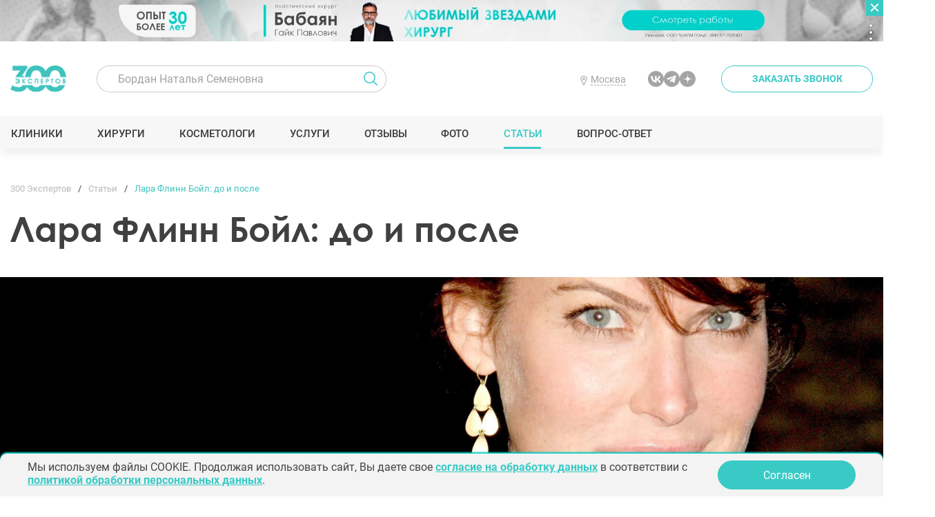

--- FILE ---
content_type: text/html; charset="utf-8"
request_url: https://300experts.ru/znaete_li_vi/lara-flinn-boyl-do-i-posle-operatsii-plastiki-45/
body_size: 19043
content:
<!DOCTYPE html>
<html id="html" class="  html " lang="ru">
<head>
	<meta http-equiv="Content-Type" content="text/html; charset=UTF-8">
	<meta http-equiv="X-UA-Compatible" content="IE=Edge,chrome=1" />
		

	
	<link rel='canonical' href='https://300experts.ru/znaete_li_vi/lara-flinn-boyl-do-i-posle-operatsii-plastiki-45/'/>	
	
	<meta name="viewport" content="width=device-width, initial-scale=1, shrink-to-fit=no">

	
	<title>Лара Флинн Бойл: до и после - 300 экспертов.РУ</title>
	<meta name="description" content='В 90-х годах стала кумиром миллионов и признанным секс-символом. Но, восхищая других, актриса сама не была довольна своим телом и лицом и всячески пыталась их скорректировать. Итог – множество неудачных пластических операций и уколов филлерами и анорексия. '>


	<meta property="og:title" content="Лара Флинн Бойл: до и после - 300 экспертов.РУ" />
<meta property="og:description" content="В 90-х годах стала кумиром миллионов и признанным секс-символом. Но, восхищая других, актриса сама не была довольна своим телом и лицом и всячески пыталась их скорректировать. Итог – множество неудачных пластических операций и уколов филлерами и анорексия. " />
<meta property="og:image" content="https://300experts.ru/upload/img/2016/05/25/5745cdedd3d2c.jpg" />
<meta property="og:type" content="website" />
<meta property="og:url" content="https://300experts.ru/znaete_li_vi/lara-flinn-boyl-do-i-posle-operatsii-plastiki-45/" />


	<meta name='yandex-verification' content='765f4c40d2cc4c7e' />  
	<meta name="google-site-verification" content="vHV14FpwzLGmgPIrx0nwMlY0kVLS_hgiutFlA_2w0ds" /> 
	<meta name="msvalidate.01" content="768A4771CDC100FB63789792222FDA9A" /> 
	<meta name="google-site-verification" content="HZTLOWVKjsTVGUU9jvZ_FGsspk44cLsJvJ3pAane91g" /> 
	<meta name='wmail-verification' content='824b88110301b9cd0e488a85a8dea8d0' /> 
	<meta name="mailru-verification" content="a170746877213093" /> 
	<meta name="mailru-verification" content="a3c6d1fd17b730ce" />

	<link href="/site/css/fonts.css?v=50" rel="stylesheet" type="text/css">
	<link href="/site/css/gfonts.css" rel="stylesheet" type="text/css">
	<link href="/site/css/default.css?v=50" rel="stylesheet" type="text/css">
	<link href="/site/css/style.css?v=50" rel="stylesheet" type="text/css">
	<link href="/site/css/blocks.css?v=50" rel="stylesheet" type="text/css">
	<link href="/site/css/media.css?v=50" rel="stylesheet" type="text/css">
	<link href="/site/css/media_blocks.css?v=50" rel="stylesheet" type="text/css">
	
	
	<link rel="apple-touch-icon" sizes="180x180" href="/apple-touch-icon.png">
	<link rel="icon" type="image/png" sizes="32x32" href="/favicon-32x32.png">
	<link rel="icon" type="image/png" sizes="16x16" href="/favicon-16x16.png">
	<link rel="manifest" href="/site.webmanifest">
	<link rel="mask-icon" href="/safari-pinned-tab.svg" color="#3acac6">
	<meta name="msapplication-TileColor" content="#ffffff">
	<meta name="theme-color" content="#ffffff">
	
	<script src="/site/js/jquery.min.js" integrity="sha512-bLT0Qm9VnAYZDflyKcBaQ2gg0hSYNQrJ8RilYldYQ1FxQYoCLtUjuuRuZo+fjqhx/qtq/1itJ0C2ejDxltZVFg==" crossorigin="anonymous"></script>
	

	
	
<style>
/*
html {overflow-x: hidden;overflow-y: scroll;}
header {height:108px;    opacity: 0;}
.menu_container {height:48px;    opacity: 0;}
.menu_container {height:48px;    opacity: 0;}
.big_banner {height:681px;    opacity: 0;}
.middle {}
*/

/*html {overflow-x: hidden;overflow-y: scroll;position:relative;height: 500px;}
html:after {
    content: '';
    display: block;
    height: 100%;
    width: 10000px;
    background: linear-gradient(90deg, rgba(204,204,204,1) 0%,rgba(255,255,255,1) 25%,rgba(204,204,204,1) 50%,rgba(255,255,255,1) 75%,rgba(204,204,204,1) 100%);
    animation: bghtml 10s infinite linear;
    position: absolute;
    top: 0px;
    left: -1000px;
    background-size: 500px;
    transform: skewX(-45deg);
    background-repeat: repeat;
	
	
}
*/
@keyframes bghtml {
  0% {
    background-position: 0px 0px;
  }
  100% {
    background-position: 1000px 0px;
  }
}
</style>	
	
	

	<!-- Yandex.Metrika counter -->
<script type="text/javascript" >
   (function(m,e,t,r,i,k,a){m[i]=m[i]||function(){(m[i].a=m[i].a||[]).push(arguments)};
   var z = null;m[i].l=1*new Date();
   for (var j = 0; j < document.scripts.length; j++) {if (document.scripts[j].src === r) { return; }}
   k=e.createElement(t),a=e.getElementsByTagName(t)[0],k.async=1,k.src=r,a.parentNode.insertBefore(k,a)})
   (window, document, "script", "https://mc.yandex.ru/metrika/tag.js", "ym");

   ym(26135400, "init", {
        clickmap:true,
        trackLinks:true,
        accurateTrackBounce:true,
        webvisor:true
   });
</script>
<noscript><div><img class='lazyload' src='/site/img/blank.png' data-src="https://mc.yandex.ru/watch/26135400" style="position:absolute; left:-9999px;" alt="" /></div></noscript>
<!-- /Yandex.Metrika counter -->


	
	 
</head>


<body itemscope itemtype="https://schema.org/WebPage" id="body">

		

		
<div id="top_banner" class="" data-status="">
	<div class="_btn"><span>развернуть рекламу</span><span>свернуть рекламу</span></div>
<div class='m_banner type0'><script>$(window).on('load',function(){if (typeof(gtag) != 'undefined') gtag('event', 'Бабаян New - 140',{'event_category':'Бабаян New - 140 - просмотр'} );});</script><script>$(window).on('load',function(){if (typeof(gtag) != 'undefined') gtag('event', 'Бабаян New - 140 - просмотр');});</script><script>$(window).on('load',function(){if (typeof(ym) != 'undefined') ym(26135400,'params', {'Бабаян New':{'banner_id': '140','event': 'просмотр'}} );});</script><a  target='_blank' data-banner-title='Бабаян New' data-bannergroup-id='16' data-banner-id='140' data-banner-token='2SDnjcGVFuM' class=' ga_link' href='#' url='aHR0cHM6Ly93d3cuc2hhcm1jbGluaWMucnU='><span class='banner_menu_container'><i><span></span></i><span class='itms'><span class='banner_token'>Скопировать ERID (<span>2SDnjcGVFuM</span>)</span></span></span><span class='b_images' speed='0'><span class='i_mobile' num='0'><picture><source srcset="/upload/img/2024/12/27/uzkiy-babayan-mob_resize.jpg?f=webp&w=768" type="image/webp"><img  class='nolazy' fetchpriority='high'  src="/upload/img/2024/12/27/uzkiy-babayan-mob_resize.jpg?w=768"></picture></span><span class='i_desktop' num='0'><picture class="current"><source srcset="/upload/img/2025/02/14/babayan-uzkiy-2x_resize.jpg?f=webp&w=1920" type="image/webp"><img  class='nolazy' fetchpriority='high'  src="/upload/img/2025/02/14/babayan-uzkiy-2x_resize.jpg?w=1920"></picture></span></span></a></div>
</div>



<header>
	<div class="container">
		<a class="logo1" href="/"><img class='lazyload' src='/site/img/blank.png' data-src="/site/img/logo1.png"/></a>
		<div id="top_form_search">
			<form action="" method="POST">
				<div class="search_container">
					<input type="text" placeholder="Бордан Наталья Семеновна" id="search_field" name="search_field" value="">
					<div class="search_result"></div>
				</div>
				<input type="submit" class="submit" value=''/>
			</form>
			<script>
				$('#top_form_search form').submit(function(){
					if ($('#search_field').val() == "") {alert('Введите данные для поиска');return false;}
					else
					{
						if ($("#top_form_search #jquery-live-search a").length == 1)
						{
							window.location.href = $("#top_form_search #jquery-live-search a").attr("href");
							return false;
						}
					}
				});
			</script>
		</div>
		<div class="geoaddr_top_container">
			<a class="_btn" href="#" value="0"><span>Москва</span></a>
			<div class="geoaddr_top_popup">
				<div>Выберите регион:</div>
				<span _value='moskva'>Москва</span><span _value='sankt-peterburg'>Санкт-Петербург</span><span _value='krasnodar'>Краснодар</span><span _value='rostov-na-donu'>Ростов-на-Дону</span><span _value='ekaterinburg'>Екатеринбург</span><span _value='novosibirsk'>Новосибирск</span><span _value='ufa'>Уфа</span><span _value='nizhniy-novgorod'>Нижний Новгород</span><span _value='rossiya'>Россия</span><span _value='turciya'>Турция</span><span _value='oae'>ОАЭ</span>
			</div>
		</div>
		
		<div class="social">
		<!--
			<a class="ico_inst" target="_blank" href="https://www.instagram.com/300expertov/"></a>
			<a class="ico_fb" target="_blank" href="https://www.facebook.com/300expertov/"></a>
			-->
			<!--<a class="ico_youtube" target="_blank" href="https://www.youtube.com/@300expertov"></a>-->
			<a class="ico_vk" target="_blank" href="https://vk.com/public211660949"></a>
		<!--	<a class="ico_telega" target="_blank" href="https://t.me/expertov300"></a>-->
			<a class="ico_telega" target="_blank" href="https://t.me/+etz-f_rTAhE5ZWNi"></a>
			<a class="ico_zen" target="_blank" href="https://zen.yandex.ru/300experts"></a>
		</div>
		
		<a class="popup btn glass ico_phone" href="#communication/1.site.write&amp;popup=1&amp;form_title=Заказать звонок&form_hurl=callback"><span>Заказать звонок</span></a>

		<div class="btn_menu"><span></span></div>
	</div>
	<div class="menu_container">
		<div class="container">
			<a class="logo1" href="/"><img class='lazyload' src='/site/img/blank.png' data-src="/site/img/logo1.png"/></a>
			<ul class="menu">
				<li class=' clinics {{clinics}}'><a class=''  href='/clinics/'>Клиники</a></li><li class=' doctors {{doctors}}'><a class=''  href='/doctors/'>Хирурги</a></li><li class=' cosmetologists {{cosmetologists}}'><a class=''  href='/cosmetologists/'>Косметологи</a></li><li class=' uslugi {{uslugi}}'><a class=''  href='/uslugi/'>Услуги</a></li><li class=' otzyvy {{otzyvy}}'><a class=''  href='/review/'>Отзывы</a></li><li class=' gallery {{gallery}}'><a class=''  href='/foto-rabot-do-posle/'>Фото</a></li><li class=' articles current'><a class=''  href='/znaete_li_vi/'>Статьи</a></li><li class=' vopros-otvet {{vopros-otvet}}'><a class=''  href='/questions/'>Вопрос-ответ</a></li>
			</ul>
		<!--	<a class="popup btn_addspecialist" href="#communication/1.site.write&amp;popup=1&amp;form_title=Подобрать специалиста&form_hurl=full"><span>Подобрать специалиста</span></a>-->
			<!--<a class="btn_popular" href="/popular/"><span>Народный рейтинг хирургов</span></a>-->
		</div>
	</div>
</header>




	<div class="middle article_full_container theme-">
	
		
			<div class='contents_menu_container' itemscope='' itemtype='http://schema.org/ItemList'><div class='contents_menu_title row_toggle open' itemprop='name'>Содержание</div><ul class='contents_menu_items row_toggle_container'><li itemprop='itemListElement' itemscope='' itemtype='http://schema.org/ListItem'><a itemprop='item' class='anchor ' href='#otkuda-mir-znaet-o-lare-flinn-boyl'><span itemprop='name'>Откуда мир знает о Ларе Флинн Бойл? </span></a></li><li itemprop='itemListElement' itemscope='' itemtype='http://schema.org/ListItem'><a itemprop='item' class='anchor ' href='#plasticheskie-operacii-lary-flinn-boyl'><span itemprop='name'>Пластические операции Лары Флинн Бойл</span></a></li><li itemprop='itemListElement' itemscope='' itemtype='http://schema.org/ListItem'><a itemprop='item' class='anchor ' href='#lara-flinn-boyl-do-i-posle'><span itemprop='name'>Лара Флинн Бойл до и после</span></a></li><li itemprop='itemListElement' itemscope='' itemtype='http://schema.org/ListItem'><a itemprop='item' class='anchor ' href='#anoreksiya-lary-flinn-boyl'><span itemprop='name'>Анорексия Лары Флинн Бойл </span></a></li><li itemprop='itemListElement' itemscope='' itemtype='http://schema.org/ListItem'><a itemprop='item' class='anchor ' href='#lara-flinn-boyl-segodnya'><span itemprop='name'>Лара Флинн Бойл сегодня</span></a></li></ul></div>
		

		<div class="container">
		
				<div id='bread_crumbs' itemscope itemtype='http://schema.org/BreadcrumbList'><div itemprop='itemListElement' itemscope itemtype='http://schema.org/ListItem'><a itemprop='item' href='/'><span itemprop='name'>300 Экспертов</span></a><meta itemprop='position' content='1'></div><span class='sep'></span><div itemprop='itemListElement' itemscope itemtype='http://schema.org/ListItem'><a itemprop='item' href='/znaete_li_vi/'><span itemprop='name'>Статьи</span></a><meta itemprop='position' content='2'></div><span class='sep'></span><div itemprop='itemListElement' itemscope itemtype='http://schema.org/ListItem'><span itemprop='name'>Лара Флинн Бойл: до и после</span><meta itemprop='position' content='3'></div></div>
		
		<h1>Лара Флинн Бойл: до и после</h1>
		</div>

		<div class='article_top_image'><picture><source srcset='/upload/img/2015/09/03/55e829fa47bb5.jpg?f=webp&w=1920' type='image/webp'><img nolazy='' src='/upload/img/2015/09/03/55e829fa47bb5.jpg?w=1920'></picture></div>
	<!--
		<div class="bg theme-" style="background:url('<div class='article_top_image'><picture><source srcset='/upload/img/2015/09/03/55e829fa47bb5.jpg?f=webp&w=1920' type='image/webp'><img nolazy='' src='/upload/img/2015/09/03/55e829fa47bb5.jpg?w=1920'></picture></div>') center top no-repeat;height:{{!ctrl_article_top_image_height_value}}px;">
			<div class="container" style="height:{{!ctrl_article_top_image_height_value}}px;">
			</div>
		</div>
		-->
		<div class="container navigation_container">
			<div class="navigation">
				<div class="prev">
				
					<a href="/znaete_li_vi/zvezdi-i-liposaktsiya--4c/" class="arrow">Звезды и липосакция </a>
				
				</div>
				<a class="title" href="/znaete_li_vi/">Статьи</a>
				<div class="next">
				
					<a href="/znaete_li_vi/CHto_nuzhno_znat_o_fillerah/" class="arrow">Что нужно знать о филлерах?</a>
				
				</div>
			</div>
		</div>
		
		<div class="article_full block_margin_bottom_2" itemscope itemtype="https://schema.org/Article">
	<meta itemprop="headline" content="" />

	<meta itemprop="author" content="300 Экспертов">
	<meta itemprop="datePublished" content="2015-09-03">
	<meta itemprop="dateModified" content="2026-01-24">
	<meta itemprop="image" content="https://300experts.ru/upload/img/2015/09/03/55e829fa47bb5.jpg">
	<meta itemprop="articleSection" content="Статьи">


	<span itemprop="publisher" itemscope itemtype="https://schema.org/Organization">
		<link itemprop="url" href="https://300experts.ru">
		<meta itemprop="name" content="300 Экспертов">
		<meta itemprop="description" content="Пластическая хирургия и косметология">
		<meta itemprop="address" content="г.Москва">
		<meta itemprop="telephone" content="">
		<span itemprop="logo" itemscope itemtype="https://www.schema.org/ImageObject">
			<link itemprop="url" href="https://300experts.ru/project/templates/site/doctors/img/logo.png">
			<link itemprop="contentUrl" href="https://300experts.ru/project/templates/site/doctors/img/logo.png">
		</span>
	</span>

	<div class='index_right_container container'><div class='index_right'><div class='m_banner type0'><script>$(window).on('load',function(){if (typeof(gtag) != 'undefined') gtag('event', 'Наумов боковой - 124',{'event_category':'Наумов боковой - 124 - просмотр'} );});</script><script>$(window).on('load',function(){if (typeof(gtag) != 'undefined') gtag('event', 'Наумов боковой - 124 - просмотр');});</script><script>$(window).on('load',function(){if (typeof(ym) != 'undefined') ym(26135400,'params', {'Наумов боковой':{'banner_id': '124','event': 'просмотр'}} );});</script><a  target='_blank' data-banner-title='Наумов боковой' data-bannergroup-id='14' data-banner-id='124' data-banner-token='2SDnjcG73Xp' class=' ga_link' href='#' url='aHR0cHM6Ly9uYXltb3YucnUv'><span class='banner_menu_container'><i><span></span></i><span class='itms'><span class='banner_token'>Скопировать ERID (<span>2SDnjcG73Xp</span>)</span></span></span><span class='b_images' speed='0'><span class='i_mobile' num='0'><picture><source data-srcset="/upload/img/2024/08/30/bokovoy-768h700_resize.jpg?f=webp&w=768" type="image/webp"><img class='lazyload'  src='/site/img/blank.png' data-src="/upload/img/2024/08/30/bokovoy-768h700_resize.jpg?w=768"></picture></span><span class='i_desktop' num='0'><picture class="current"><source data-srcset="/upload/img/2024/08/30/bokovoy-326h556_resize.jpg?f=webp&w=1920" type="image/webp"><img class='lazyload'  src='/site/img/blank.png' data-src="/upload/img/2024/08/30/bokovoy-326h556_resize.jpg?w=1920"></picture></span></span></a></div></div></div>
	<div class="blocks_container" itemprop="articleBody">
		<div class='article_full_shorttext'><div class='container'><div class='_content block_margin_bottom_3'><p>Лара Флинн Бойл – одна из тех актрис, чье лицо до и после операции практически невозможно узнать. Причем ее всепоглощающая страсть к видоизменению, начавшаяся в 00-х годах, не совсем понятна. Ведь она всегда считалась привлекательной женщиной и подавала большие надежды в начала своей карьеры, снимаясь только у хороших режиссеров, за что получила звание "Принцессы независимого кино". Возможно, проблемы красотки начались из-за завышенных требований Голливуда, который не приемлет ни единой складки на лице и ни единого лишнего сантиметра на животе, а возможно - в том, что артистке тотально не везло с мужчинами.  </p></div></div></div>
		<div id='otkuda-mir-znaet-o-lare-flinn-boyl' class='block_item'><div id='anchorblock405' class='mblock ' data-blocktype='block_text'><div class='container'><div class='_content'><div class="block_margin_top_ block_margin_bottom_3">
	<H2>Откуда мир знает о Ларе Флинн Бойл? </H2>
	
	<p style="text-align: justify;">В конце 90-х 20-летняя <strong>Лара Флинн Бойл</strong> вытянула счастливый билет, когда согласилась сниматься в &laquo;Твин Пикс&raquo;. Тогда мистический сериал Дэвида Линча привлек к экранам добрую часть американских зрителей, и все актеры мгновенно стали народными любимчиками. Правда, немногие из них смогли воспользоваться случаем и продержаться на волне популярности. Среди тех, чьи имена мы до сих пор помним оказались Дэвид Духовны, Хизер Грэм и Лара Флинн Бойл. Увы, о последней пишут не всвязи с карьерными достижениями, а из-за пластических операций, которые разделили жизнь Лары Флинн Бойл&nbsp;на периоды до и после. Впрочем, Бойл далеко не единственная актриса, чью жизнь подпортил хирург. <a href="/znaete_li_vi/pogasshie-zvezdi-ili-pochemu-sport-luchshe-plasticheskoy-operatsii/#lara-flinn-boyl">Тара Рид, Мелани Гриффит, Микки Рурк также стали жертвами желания измениться до неузнаваемости</a>.&nbsp;</p>
<p style="text-align: justify;">&nbsp;</p>
</div></div></div></div></div><div id='anchorblock406' class='mblock ' data-blocktype='block_gallery'><div class='container'><div class='_content'><div class="block_margin_top_ block_margin_bottom_3">
	<div class="columns_count_1">
		
		
		
		<div class="gallery_container">
			<div class="slider"><div class='gallery_item'><a class='slick-slider-gallery' data-caption='' rel='406_slide' href='/upload/img/2015/09/03/55e80d0d52eb0.jpg'><picture>
					<source data-srcset='/upload/img/2015/09/03/55e80d0d52eb0.jpg?f=webp' type='image/webp'>
					<img class='lazyload'  style='--imgheight:' src='/site/img/blank.png' data-src='/upload/img/2015/09/03/55e80d0d52eb0.jpg'>
				</picture></a>
							<div class='plus18 type0'>
								Просмотр возможен<br>
								Если вы достигли 18 лет.<br>
								Вам есть 18 лет?<br>
								<div class='btns'>
									<span class='yes'>Да</span>
									<span class='no'>Нет</span>
								</div>
							</div>
						</div><div class='gallery_item'><a class='slick-slider-gallery' data-caption='' rel='406_slide' href='/upload/img/2015/09/03/55e80f4cb3b55.jpg'><picture>
					<source data-srcset='/upload/img/2015/09/03/55e80f4cb3b55.jpg?f=webp' type='image/webp'>
					<img class='lazyload'  style='--imgheight:' src='/site/img/blank.png' data-src='/upload/img/2015/09/03/55e80f4cb3b55.jpg'>
				</picture></a>
							<div class='plus18 type0'>
								Просмотр возможен<br>
								Если вы достигли 18 лет.<br>
								Вам есть 18 лет?<br>
								<div class='btns'>
									<span class='yes'>Да</span>
									<span class='no'>Нет</span>
								</div>
							</div>
						</div><div class='gallery_item'><a class='slick-slider-gallery' data-caption='' rel='406_slide' href='/upload/img/2015/09/03/55e80d0d245aa.jpg'><picture>
					<source data-srcset='/upload/img/2015/09/03/55e80d0d245aa.jpg?f=webp' type='image/webp'>
					<img class='lazyload'  style='--imgheight:' src='/site/img/blank.png' data-src='/upload/img/2015/09/03/55e80d0d245aa.jpg'>
				</picture></a>
							<div class='plus18 type0'>
								Просмотр возможен<br>
								Если вы достигли 18 лет.<br>
								Вам есть 18 лет?<br>
								<div class='btns'>
									<span class='yes'>Да</span>
									<span class='no'>Нет</span>
								</div>
							</div>
						</div><div class='gallery_item'><a class='slick-slider-gallery' data-caption='' rel='406_slide' href='/upload/img/2015/09/03/55e80d0d424a3.jpg'><picture>
					<source data-srcset='/upload/img/2015/09/03/55e80d0d424a3.jpg?f=webp' type='image/webp'>
					<img class='lazyload'  style='--imgheight:' src='/site/img/blank.png' data-src='/upload/img/2015/09/03/55e80d0d424a3.jpg'>
				</picture></a>
							<div class='plus18 type0'>
								Просмотр возможен<br>
								Если вы достигли 18 лет.<br>
								Вам есть 18 лет?<br>
								<div class='btns'>
									<span class='yes'>Да</span>
									<span class='no'>Нет</span>
								</div>
							</div>
						</div><div class='gallery_item'><a class='slick-slider-gallery' data-caption='' rel='406_slide' href='/upload/img/2015/09/03/55e80f4cbef60.jpg'><picture>
					<source data-srcset='/upload/img/2015/09/03/55e80f4cbef60.jpg?f=webp' type='image/webp'>
					<img class='lazyload'  style='--imgheight:' src='/site/img/blank.png' data-src='/upload/img/2015/09/03/55e80f4cbef60.jpg'>
				</picture></a>
							<div class='plus18 type0'>
								Просмотр возможен<br>
								Если вы достигли 18 лет.<br>
								Вам есть 18 лет?<br>
								<div class='btns'>
									<span class='yes'>Да</span>
									<span class='no'>Нет</span>
								</div>
							</div>
						</div><div class='gallery_item'><a class='slick-slider-gallery' data-caption='' rel='406_slide' href='/upload/img/2015/09/03/55e80d0d330c6.jpg'><picture>
					<source data-srcset='/upload/img/2015/09/03/55e80d0d330c6.jpg?f=webp' type='image/webp'>
					<img class='lazyload'  style='--imgheight:' src='/site/img/blank.png' data-src='/upload/img/2015/09/03/55e80d0d330c6.jpg'>
				</picture></a>
							<div class='plus18 type0'>
								Просмотр возможен<br>
								Если вы достигли 18 лет.<br>
								Вам есть 18 лет?<br>
								<div class='btns'>
									<span class='yes'>Да</span>
									<span class='no'>Нет</span>
								</div>
							</div>
						</div></div>
			<div class="slider_controls">
				<div class="_count"><span>1</span>/<span></span></div>
			</div>
		</div>
		
		
	</div>	
</div>
<script>
$(function(){
	$('#anchorblock406 .slider').on('init', function(event, slick){
				$('#anchorblock406 .slider_controls ._count span:eq(1)').text(slick.slideCount);
			}).slick({
	  slidesToShow: 1,
	  slidesToScroll: 1,
//	  adaptiveHeight: true,
	  arrows: true,
	  dots: false,
	  centerMode:true,
	  centerPadding: '100px',
	//  variableWidth: true
		responsive: [
		{
		  breakpoint: 768,
		  settings: {
			slidesToShow: 1,
			slidesToScroll: 1,
			infinite: true,
			dots: false,
	  centerMode:false,
	  centerPadding: '0px',
		  }
		}]
	});
	$('#anchorblock406 .slider_controls ._left').click(function(){$('#anchorblock406 .slider').slick('slickPrev');});
	$('#anchorblock406 .slider_controls ._right').click(function(){$('#anchorblock406 .slider').slick('slickNext');});
	
	$('#anchorblock406').on('beforeChange', function(event, slick, currentSlide, nextSlide){
		$('#anchorblock406 .slider_controls ._count span:eq(0)').text(nextSlide+1);
	});

});
</script>

</div></div></div><div id='anchorblock407' class='mblock ' data-blocktype='block_text'><div class='container'><div class='_content'><div class="block_margin_top_ block_margin_bottom_3">
	
	
	<p style="text-align: justify;">Сразу же после первого сезона &laquo;Твин Пикса&raquo;, обретя крылья за спиной, Лара отказалась от участия во втором сезоне и понеслась покорять голливудские площадки. Поначалу ей везло. Она снялась в криминальной ленте &laquo;На запад от красной скалы&raquo; с Николасом Кейджем, в черной комедии &laquo;Счастье&raquo; и в сериалах &laquo;Элли Макбил&raquo; и &laquo;Практика&raquo;. За ними последовала многобюджетная вторая часть фильма &laquo;Люди в черном&raquo;, которая окончательно утвердила за Бойл статус секс-символа 90-х. Сразу же после фильма ей предложили сняться в эротической фотосессии для мужского журнала Maxim, и от актрисы вновь было не оторвать глаз.&nbsp;Однако после столь внушительного старта дела артистки пошли значительно хуже. И не в последнюю очередь обвинить в этом можно пластические операции Лары Флинн Бойл.</p>
</div></div></div></div><div class='banner_container block_margin_bottom_3' data-name='Иоселиани бесплатная консультация'><div class='_content'><div class='m_banner type0'><script>$(window).on('load',function(){if (typeof(gtag) != 'undefined') gtag('event', 'Иоселиани бесплатная консультация - 150',{'event_category':'Иоселиани бесплатная консультация - 150 - просмотр'} );});</script><script>$(window).on('load',function(){if (typeof(gtag) != 'undefined') gtag('event', 'Иоселиани бесплатная консультация - 150 - просмотр');});</script><script>$(window).on('load',function(){if (typeof(ym) != 'undefined') ym(26135400,'params', {'Иоселиани бесплатная консультация':{'banner_id': '150','event': 'просмотр'}} );});</script><a  data-banner-title='Иоселиани бесплатная консультация' data-bannergroup-id='6' data-banner-id='150' data-banner-token='2SDnjePG3q8' class=' ga_link' href='#' url='aHR0cHM6Ly9kcmlvc2VsaWFuaS5ydS8/dXRtX3NvdXJjZT0zMDBleHBlcnRzJnV0bV9tZWRpdW09YmFubmVyMiZ1dG1fY2FtcGFpZ24='><span class='banner_menu_container'><i><span></span></i><span class='itms'><span class='banner_token'>Скопировать ERID (<span>2SDnjePG3q8</span>)</span></span></span><span class='b_images' speed='0'><span class='i_mobile' num='0'><picture><source data-srcset="/upload/img/2025/08/29/768-439_resize.jpg?f=webp&w=768" type="image/webp"><img class='lazyload'  src='/site/img/blank.png' data-src="/upload/img/2025/08/29/768-439_resize.jpg?w=768"></picture></span><span class='i_desktop' num='0'><picture class="current"><source data-srcset="/upload/img/2025/08/29/1045--208_resize.jpg?f=webp&w=1920" type="image/webp"><img class='lazyload'  src='/site/img/blank.png' data-src="/upload/img/2025/08/29/1045--208_resize.jpg?w=1920"></picture></span></span></a></div></div></div><div id='anchorblock8061' class='mblock ' data-blocktype='block_gallery'><div class='container'><div class='_content'><div class="block_margin_top_ block_margin_bottom_3">
	<div class="columns_count_1">
		
		
		
		<div class='gallery_item'><a class='slick-slider-gallery' data-caption='' rel='8061_slide' href='/upload/img/2022/09/19/55e8441944525.jpg'><picture>
					<source data-srcset='/upload/img/2022/09/19/55e8441944525_resize.jpg?f=webp' type='image/webp'>
					<img class='lazyload'  style='--imgheight:' src='/site/img/blank.png' data-src='/upload/img/2022/09/19/55e8441944525_resize.jpg'>
				</picture></a>
							<div class='plus18 type0'>
								Просмотр возможен<br>
								Если вы достигли 18 лет.<br>
								Вам есть 18 лет?<br>
								<div class='btns'>
									<span class='yes'>Да</span>
									<span class='no'>Нет</span>
								</div>
							</div>
						</div>
		
	</div>	
</div>
<script>
$(function(){
	$('#anchorblock8061 .slider').on('init', function(event, slick){
				$('#anchorblock8061 .slider_controls ._count span:eq(1)').text(slick.slideCount);
			}).slick({
	  slidesToShow: 1,
	  slidesToScroll: 1,
//	  adaptiveHeight: true,
	  arrows: true,
	  dots: false,
	  centerMode:true,
	  centerPadding: '100px',
	//  variableWidth: true
		responsive: [
		{
		  breakpoint: 768,
		  settings: {
			slidesToShow: 1,
			slidesToScroll: 1,
			infinite: true,
			dots: false,
	  centerMode:false,
	  centerPadding: '0px',
		  }
		}]
	});
	$('#anchorblock8061 .slider_controls ._left').click(function(){$('#anchorblock8061 .slider').slick('slickPrev');});
	$('#anchorblock8061 .slider_controls ._right').click(function(){$('#anchorblock8061 .slider').slick('slickNext');});
	
	$('#anchorblock8061').on('beforeChange', function(event, slick, currentSlide, nextSlide){
		$('#anchorblock8061 .slider_controls ._count span:eq(0)').text(nextSlide+1);
	});

});
</script>

</div></div></div><div id='plasticheskie-operacii-lary-flinn-boyl' class='block_item'><div id='anchorblock409' class='mblock ' data-blocktype='block_text'><div class='container'><div class='_content'><div class="block_margin_top_ block_margin_bottom_3">
	<H2>Пластические операции Лары Флинн Бойл</H2>
	
	<p style="text-align: justify;">Первый шок случился в 2006 году. Актриса тогда вышла в свет с надутыми губами, нарощенными волосами и изменившимся разрезом глаз и формой бровей. Нельзя сказать, что она полностью растеряла шарм и привлекательность, но перед поклонниками предстал другой человек. Похоже, 36-летняя актриса решилась на подтяжку век, и попала в клинику к недобросовестному хирургу. Нависающее веко (один из явных признаков старения) он убрал, но вместе с тем отрезал и лишнюю кожу, что изменило форму глаз. К сожалению, Лара стала очередной жертвой&nbsp;пластики.&nbsp;Единственная трансформация, оказавшаяся полезной &ndash; ринопластика: актриса убрала горбинку, и хирург провер операцию очень деликатно.</p>
</div></div></div></div></div><div id='anchorblock8063' class='mblock ' data-blocktype='block_gallery'><div class='container'><div class='_content'><div class="block_margin_top_ block_margin_bottom_3">
	<div class="columns_count_1">
		
		
		
		<div class='gallery_item'><a class='slick-slider-gallery' data-caption='' rel='8063_slide' href='/upload/img/2022/09/19/55e8157689d06.jpg'><picture>
					<source data-srcset='/upload/img/2022/09/19/55e8157689d06_resize.jpg?f=webp' type='image/webp'>
					<img class='lazyload'  style='--imgheight:' src='/site/img/blank.png' data-src='/upload/img/2022/09/19/55e8157689d06_resize.jpg'>
				</picture></a>
							<div class='plus18 type0'>
								Просмотр возможен<br>
								Если вы достигли 18 лет.<br>
								Вам есть 18 лет?<br>
								<div class='btns'>
									<span class='yes'>Да</span>
									<span class='no'>Нет</span>
								</div>
							</div>
						</div>
		
	</div>	
</div>
<script>
$(function(){
	$('#anchorblock8063 .slider').on('init', function(event, slick){
				$('#anchorblock8063 .slider_controls ._count span:eq(1)').text(slick.slideCount);
			}).slick({
	  slidesToShow: 1,
	  slidesToScroll: 1,
//	  adaptiveHeight: true,
	  arrows: true,
	  dots: false,
	  centerMode:true,
	  centerPadding: '100px',
	//  variableWidth: true
		responsive: [
		{
		  breakpoint: 768,
		  settings: {
			slidesToShow: 1,
			slidesToScroll: 1,
			infinite: true,
			dots: false,
	  centerMode:false,
	  centerPadding: '0px',
		  }
		}]
	});
	$('#anchorblock8063 .slider_controls ._left').click(function(){$('#anchorblock8063 .slider').slick('slickPrev');});
	$('#anchorblock8063 .slider_controls ._right').click(function(){$('#anchorblock8063 .slider').slick('slickNext');});
	
	$('#anchorblock8063').on('beforeChange', function(event, slick, currentSlide, nextSlide){
		$('#anchorblock8063 .slider_controls ._count span:eq(0)').text(nextSlide+1);
	});

});
</script>

</div></div></div><div class='banner_container block_margin_bottom_3' data-name='Крысин_центр_общий _Физ'><div class='_content'><div class='m_banner type0'><script>$(window).on('load',function(){if (typeof(gtag) != 'undefined') gtag('event', 'Крысин_центр_общий _Физ - 104',{'event_category':'Крысин_центр_общий _Физ - 104 - просмотр'} );});</script><script>$(window).on('load',function(){if (typeof(gtag) != 'undefined') gtag('event', 'Крысин_центр_общий _Физ - 104 - просмотр');});</script><script>$(window).on('load',function(){if (typeof(ym) != 'undefined') ym(26135400,'params', {'Крысин_центр_общий _Физ':{'banner_id': '104','event': 'просмотр'}} );});</script><a  target='_blank' data-banner-title='Крысин_центр_общий _Физ' data-bannergroup-id='6' data-banner-id='104' data-banner-token='2SDnjeR3kY2' class=' ga_link' href='#' url='aHR0cHM6Ly9rcnlzaW4ucnUv'><span class='banner_menu_container'><i><span></span></i><span class='itms'><span class='banner_token'>Скопировать ERID (<span>2SDnjeR3kY2</span>)</span></span></span><span class='b_images' speed='0'><span class='i_mobile' num='0'><picture><source data-srcset="/upload/img/2024/06/21/439-obschiy_resize.jpg?f=webp&w=768" type="image/webp"><img class='lazyload'  src='/site/img/blank.png' data-src="/upload/img/2024/06/21/439-obschiy_resize.jpg?w=768"></picture></span><span class='i_desktop' num='0'><picture class="current"><source data-srcset="/upload/img/2024/06/21/208-obschiy-0_resize.jpg?f=webp&w=1920" type="image/webp"><img class='lazyload'  src='/site/img/blank.png' data-src="/upload/img/2024/06/21/208-obschiy-0_resize.jpg?w=1920"></picture></span></span></a></div></div></div><div id='anchorblock8062' class='mblock ' data-blocktype='block_text'><div class='container'><div class='_content'><div class="block_margin_top_ block_margin_bottom_3">
	
	
	<p style="text-align: justify;">После печально известного выхода в свет актриса поразила публику еще раз, уже в 2012 году, когда ее сфотографировали на одном из мероприятий. И, к несчастью, поводом для очередных новостей стала не новая роль и не яркий роман, а вспухшие после уколов филлерами губы, и к тому же покрытые румянцем щеки и растрепанные волосы. Ее лицо напоминало маску без единой морщины, что выглядело пугающе. Признаваться в своих пристрастиях актриса не боялась:<strong> </strong>Лара Флинн Бойл&nbsp;честно заявила, что с 30 лет колет в лоб и в область носогубных складок филлеры. По поводу губ актриса тактично хранила молчание.&nbsp;</p>
</div></div></div></div><div id='lara-flinn-boyl-do-i-posle' class='block_item'><div id='anchorblock410' class='mblock ' data-blocktype='block_gallery'><div class='container'><div class='_content'><div class="block_margin_top_ block_margin_bottom_3">
	<div class="columns_count_1">
		<H2>Лара Флинн Бойл до и после</H2>
		
		
		<div class="gallery_container">
			<div class="slider"><div class='gallery_item'><a class='slick-slider-gallery' data-caption='' rel='410_slide' href='/upload/img/2015/09/03/55e8169bd6e75.jpg'><picture>
					<source data-srcset='/upload/img/2015/09/03/55e8169bd6e75.jpg?f=webp' type='image/webp'>
					<img class='lazyload'  style='--imgheight:' src='/site/img/blank.png' data-src='/upload/img/2015/09/03/55e8169bd6e75.jpg'>
				</picture></a>
							<div class='plus18 type0'>
								Просмотр возможен<br>
								Если вы достигли 18 лет.<br>
								Вам есть 18 лет?<br>
								<div class='btns'>
									<span class='yes'>Да</span>
									<span class='no'>Нет</span>
								</div>
							</div>
						</div><div class='gallery_item'><a class='slick-slider-gallery' data-caption='' rel='410_slide' href='/upload/img/2015/09/03/55e8169bed7fc.jpg'><picture>
					<source data-srcset='/upload/img/2015/09/03/55e8169bed7fc.jpg?f=webp' type='image/webp'>
					<img class='lazyload'  style='--imgheight:' src='/site/img/blank.png' data-src='/upload/img/2015/09/03/55e8169bed7fc.jpg'>
				</picture></a>
							<div class='plus18 type0'>
								Просмотр возможен<br>
								Если вы достигли 18 лет.<br>
								Вам есть 18 лет?<br>
								<div class='btns'>
									<span class='yes'>Да</span>
									<span class='no'>Нет</span>
								</div>
							</div>
						</div><div class='gallery_item'><a class='slick-slider-gallery' data-caption='' rel='410_slide' href='/upload/img/2015/09/03/55e8169c089eb.jpg'><picture>
					<source data-srcset='/upload/img/2015/09/03/55e8169c089eb.jpg?f=webp' type='image/webp'>
					<img class='lazyload'  style='--imgheight:' src='/site/img/blank.png' data-src='/upload/img/2015/09/03/55e8169c089eb.jpg'>
				</picture></a>
							<div class='plus18 type0'>
								Просмотр возможен<br>
								Если вы достигли 18 лет.<br>
								Вам есть 18 лет?<br>
								<div class='btns'>
									<span class='yes'>Да</span>
									<span class='no'>Нет</span>
								</div>
							</div>
						</div><div class='gallery_item'><a class='slick-slider-gallery' data-caption='' rel='410_slide' href='/upload/img/2015/09/03/55e8169c1705b.jpg'><picture>
					<source data-srcset='/upload/img/2015/09/03/55e8169c1705b.jpg?f=webp' type='image/webp'>
					<img class='lazyload'  style='--imgheight:' src='/site/img/blank.png' data-src='/upload/img/2015/09/03/55e8169c1705b.jpg'>
				</picture></a>
							<div class='plus18 type0'>
								Просмотр возможен<br>
								Если вы достигли 18 лет.<br>
								Вам есть 18 лет?<br>
								<div class='btns'>
									<span class='yes'>Да</span>
									<span class='no'>Нет</span>
								</div>
							</div>
						</div><div class='gallery_item'><a class='slick-slider-gallery' data-caption='' rel='410_slide' href='/upload/img/2015/09/03/55e818308125b.jpg'><picture>
					<source data-srcset='/upload/img/2015/09/03/55e818308125b.jpg?f=webp' type='image/webp'>
					<img class='lazyload'  style='--imgheight:' src='/site/img/blank.png' data-src='/upload/img/2015/09/03/55e818308125b.jpg'>
				</picture></a>
							<div class='plus18 type0'>
								Просмотр возможен<br>
								Если вы достигли 18 лет.<br>
								Вам есть 18 лет?<br>
								<div class='btns'>
									<span class='yes'>Да</span>
									<span class='no'>Нет</span>
								</div>
							</div>
						</div></div>
			<div class="slider_controls">
				<div class="_count"><span>1</span>/<span></span></div>
			</div>
		</div>
		
		
	</div>	
</div>
<script>
$(function(){
	$('#anchorblock410 .slider').on('init', function(event, slick){
				$('#anchorblock410 .slider_controls ._count span:eq(1)').text(slick.slideCount);
			}).slick({
	  slidesToShow: 1,
	  slidesToScroll: 1,
//	  adaptiveHeight: true,
	  arrows: true,
	  dots: false,
	  centerMode:true,
	  centerPadding: '100px',
	//  variableWidth: true
		responsive: [
		{
		  breakpoint: 768,
		  settings: {
			slidesToShow: 1,
			slidesToScroll: 1,
			infinite: true,
			dots: false,
	  centerMode:false,
	  centerPadding: '0px',
		  }
		}]
	});
	$('#anchorblock410 .slider_controls ._left').click(function(){$('#anchorblock410 .slider').slick('slickPrev');});
	$('#anchorblock410 .slider_controls ._right').click(function(){$('#anchorblock410 .slider').slick('slickNext');});
	
	$('#anchorblock410').on('beforeChange', function(event, slick, currentSlide, nextSlide){
		$('#anchorblock410 .slider_controls ._count span:eq(0)').text(nextSlide+1);
	});

});
</script>

</div></div></div></div><div id='anoreksiya-lary-flinn-boyl' class='block_item'><div id='anchorblock411' class='mblock ' data-blocktype='block_text'><div class='container'><div class='_content'><div class="block_margin_top_ block_margin_bottom_3">
	<H2>Анорексия Лары Флинн Бойл </H2>
	
	<p style="text-align: justify;">Лара никогда не была толстушкой, но тем не менее постоянно испытывала недовольство собственными параметрами. Репортеры полагали, что причина комплексов актрисы крылась в личной жизни &ndash; после скоропостижных романов у актрисы так и не появилось постоянного спутника. В начале 00-х ее страсть к похудению стала особенно очевидной. Тогда она встречалась с Джеком Николсоном, и на фоне упитанного и взрослого актера (между ними была разница в 33 года), выглядела особенно бледно. В то время при росте 160 см Лара Флинн Бойл весила 45 кг.</p>
</div></div></div></div></div><div class='banner_container block_margin_bottom_3' data-name='Наумов центральный + общий врачи'><div class='_content'><div class='m_banner type0'><script>$(window).on('load',function(){if (typeof(gtag) != 'undefined') gtag('event', 'Наумов центральный + общий врачи - 123',{'event_category':'Наумов центральный + общий врачи - 123 - просмотр'} );});</script><script>$(window).on('load',function(){if (typeof(gtag) != 'undefined') gtag('event', 'Наумов центральный + общий врачи - 123 - просмотр');});</script><script>$(window).on('load',function(){if (typeof(ym) != 'undefined') ym(26135400,'params', {'Наумов центральный + общий врачи':{'banner_id': '123','event': 'просмотр'}} );});</script><a  target='_blank' data-banner-title='Наумов центральный + общий врачи' data-bannergroup-id='6' data-banner-id='123' data-banner-token='2SDnjeV8euG' class=' ga_link' href='#' url='aHR0cHM6Ly9uYXltb3YucnUv'><span class='banner_menu_container'><i><span></span></i><span class='itms'><span class='banner_token'>Скопировать ERID (<span>2SDnjeV8euG</span>)</span></span></span><span class='b_images' speed='0'><span class='i_mobile' num='0'><picture><source data-srcset="/upload/img/2024/08/30/central-nyy-768h439-0_resize.jpg?f=webp&w=768" type="image/webp"><img class='lazyload'  src='/site/img/blank.png' data-src="/upload/img/2024/08/30/central-nyy-768h439-0_resize.jpg?w=768"></picture></span><span class='i_desktop' num='0'><picture class="current"><source data-srcset="/upload/img/2024/08/30/central-nyy-1045h208-0_resize.jpg?f=webp&w=1920" type="image/webp"><img class='lazyload'  src='/site/img/blank.png' data-src="/upload/img/2024/08/30/central-nyy-1045h208-0_resize.jpg?w=1920"></picture></span></span></a></div></div></div><div id='anchorblock8065' class='mblock ' data-blocktype='block_gallery'><div class='container'><div class='_content'><div class="block_margin_top_ block_margin_bottom_3">
	<div class="columns_count_1">
		
		
		
		<div class='gallery_item'><a class='slick-slider-gallery' data-caption='' rel='8065_slide' href='/upload/img/2022/09/19/55e821854a1c6.jpg'><picture>
					<source data-srcset='/upload/img/2022/09/19/55e821854a1c6_resize.jpg?f=webp' type='image/webp'>
					<img class='lazyload'  style='--imgheight:' src='/site/img/blank.png' data-src='/upload/img/2022/09/19/55e821854a1c6_resize.jpg'>
				</picture></a>
							<div class='plus18 type0'>
								Просмотр возможен<br>
								Если вы достигли 18 лет.<br>
								Вам есть 18 лет?<br>
								<div class='btns'>
									<span class='yes'>Да</span>
									<span class='no'>Нет</span>
								</div>
							</div>
						</div>
		
	</div>	
</div>
<script>
$(function(){
	$('#anchorblock8065 .slider').on('init', function(event, slick){
				$('#anchorblock8065 .slider_controls ._count span:eq(1)').text(slick.slideCount);
			}).slick({
	  slidesToShow: 1,
	  slidesToScroll: 1,
//	  adaptiveHeight: true,
	  arrows: true,
	  dots: false,
	  centerMode:true,
	  centerPadding: '100px',
	//  variableWidth: true
		responsive: [
		{
		  breakpoint: 768,
		  settings: {
			slidesToShow: 1,
			slidesToScroll: 1,
			infinite: true,
			dots: false,
	  centerMode:false,
	  centerPadding: '0px',
		  }
		}]
	});
	$('#anchorblock8065 .slider_controls ._left').click(function(){$('#anchorblock8065 .slider').slick('slickPrev');});
	$('#anchorblock8065 .slider_controls ._right').click(function(){$('#anchorblock8065 .slider').slick('slickNext');});
	
	$('#anchorblock8065').on('beforeChange', function(event, slick, currentSlide, nextSlide){
		$('#anchorblock8065 .slider_controls ._count span:eq(0)').text(nextSlide+1);
	});

});
</script>

</div></div></div><div id='anchorblock8064' class='mblock ' data-blocktype='block_text'><div class='container'><div class='_content'><div class="block_margin_top_ block_margin_bottom_3">
	
	
	<p style="text-align: justify;">Но опаснее всего было то, что Лара, ставшая кумиром миллионов подростков, подавала своим последовательницам дурной пример. Девушки делились друг с другом рецептом &laquo;диеты от Лары Флинн Бойл&raquo; и были готовы днями ничего не есть, лишь бы приблизиться к пропорциям своего кумира.&nbsp;</p>
<p style="text-align: justify;">Истязания собственного тела закончились, когда артистку отправили на лечение в клинику и поставили неутешительный диагноз &laquo;Анорексия&raquo;. К счастью, уже в середине 00-х звезда смогла прийти в норму. Не последнюю роль в ее восстановлении сыграли новые отношения &ndash; с инвестором по недвижимости&nbsp; Дональдом Реем Томасом, который повел артистку под венец.&nbsp;</p>
</div></div></div></div><div id='anchorblock412' class='mblock ' data-blocktype='block_gallery'><div class='container'><div class='_content'><div class="block_margin_top_ block_margin_bottom_3">
	<div class="columns_count_1">
		
		
		
		<div class="gallery_container">
			<div class="slider"><div class='gallery_item'><a class='slick-slider-gallery' data-caption='' rel='412_slide' href='/upload/img/2015/09/03/55e819a5d01f1.jpg'><picture>
					<source data-srcset='/upload/img/2015/09/03/55e819a5d01f1.jpg?f=webp' type='image/webp'>
					<img class='lazyload'  style='--imgheight:' src='/site/img/blank.png' data-src='/upload/img/2015/09/03/55e819a5d01f1.jpg'>
				</picture></a>
							<div class='plus18 type0'>
								Просмотр возможен<br>
								Если вы достигли 18 лет.<br>
								Вам есть 18 лет?<br>
								<div class='btns'>
									<span class='yes'>Да</span>
									<span class='no'>Нет</span>
								</div>
							</div>
						</div><div class='gallery_item'><a class='slick-slider-gallery' data-caption='' rel='412_slide' href='/upload/img/2015/09/03/55e819b562a36.jpg'><picture>
					<source data-srcset='/upload/img/2015/09/03/55e819b562a36.jpg?f=webp' type='image/webp'>
					<img class='lazyload'  style='--imgheight:' src='/site/img/blank.png' data-src='/upload/img/2015/09/03/55e819b562a36.jpg'>
				</picture></a>
							<div class='plus18 type0'>
								Просмотр возможен<br>
								Если вы достигли 18 лет.<br>
								Вам есть 18 лет?<br>
								<div class='btns'>
									<span class='yes'>Да</span>
									<span class='no'>Нет</span>
								</div>
							</div>
						</div><div class='gallery_item'><a class='slick-slider-gallery' data-caption='' rel='412_slide' href='/upload/img/2015/09/03/55e824f9dbce3.jpg'><picture>
					<source data-srcset='/upload/img/2015/09/03/55e824f9dbce3.jpg?f=webp' type='image/webp'>
					<img class='lazyload'  style='--imgheight:' src='/site/img/blank.png' data-src='/upload/img/2015/09/03/55e824f9dbce3.jpg'>
				</picture></a>
							<div class='plus18 type0'>
								Просмотр возможен<br>
								Если вы достигли 18 лет.<br>
								Вам есть 18 лет?<br>
								<div class='btns'>
									<span class='yes'>Да</span>
									<span class='no'>Нет</span>
								</div>
							</div>
						</div><div class='gallery_item'><a class='slick-slider-gallery' data-caption='' rel='412_slide' href='/upload/img/2015/09/03/55e81e100d3d3.jpg'><picture>
					<source data-srcset='/upload/img/2015/09/03/55e81e100d3d3.jpg?f=webp' type='image/webp'>
					<img class='lazyload'  style='--imgheight:' src='/site/img/blank.png' data-src='/upload/img/2015/09/03/55e81e100d3d3.jpg'>
				</picture></a>
							<div class='plus18 type0'>
								Просмотр возможен<br>
								Если вы достигли 18 лет.<br>
								Вам есть 18 лет?<br>
								<div class='btns'>
									<span class='yes'>Да</span>
									<span class='no'>Нет</span>
								</div>
							</div>
						</div></div>
			<div class="slider_controls">
				<div class="_count"><span>1</span>/<span></span></div>
			</div>
		</div>
		
		
	</div>	
</div>
<script>
$(function(){
	$('#anchorblock412 .slider').on('init', function(event, slick){
				$('#anchorblock412 .slider_controls ._count span:eq(1)').text(slick.slideCount);
			}).slick({
	  slidesToShow: 1,
	  slidesToScroll: 1,
//	  adaptiveHeight: true,
	  arrows: true,
	  dots: false,
	  centerMode:true,
	  centerPadding: '100px',
	//  variableWidth: true
		responsive: [
		{
		  breakpoint: 768,
		  settings: {
			slidesToShow: 1,
			slidesToScroll: 1,
			infinite: true,
			dots: false,
	  centerMode:false,
	  centerPadding: '0px',
		  }
		}]
	});
	$('#anchorblock412 .slider_controls ._left').click(function(){$('#anchorblock412 .slider').slick('slickPrev');});
	$('#anchorblock412 .slider_controls ._right').click(function(){$('#anchorblock412 .slider').slick('slickNext');});
	
	$('#anchorblock412').on('beforeChange', function(event, slick, currentSlide, nextSlide){
		$('#anchorblock412 .slider_controls ._count span:eq(0)').text(nextSlide+1);
	});

});
</script>

</div></div></div><div id='lara-flinn-boyl-segodnya' class='block_item'><div id='anchorblock413' class='mblock ' data-blocktype='block_text'><div class='container'><div class='_content'><div class="block_margin_top_ block_margin_bottom_3">
	<H2>Лара Флинн Бойл сегодня</H2>
	
	<p style="text-align: justify;">После пластической операции Лара флинн Бойл &ndash; редкий гость светских вечеринок. Папарацци почти не охотятся за упавшей с небосклона звездой, но на редких кадрах актриса по-прежнему выглядит не лучшим образом. Прячет глаза за очками и, как и прежде, не расчесывается. В ее волосах виднеется залысина, одутловатые щеки опущены, а губы сильно вздуты. Одно хорошо &ndash; кажется, знаменитость отложила в сторону и свои игры с похудением, и с ботоксом.</p>
</div></div></div></div></div><div id='anchorblock414' class='mblock ' data-blocktype='block_gallery'><div class='container'><div class='_content'><div class="block_margin_top_ block_margin_bottom_3">
	<div class="columns_count_1">
		
		
		
		<div class="gallery_container">
			<div class="slider"><div class='gallery_item'><a class='slick-slider-gallery' data-caption='' rel='414_slide' href='/upload/img/2015/09/03/55e822ec7c379.jpg'><picture>
					<source data-srcset='/upload/img/2015/09/03/55e822ec7c379.jpg?f=webp' type='image/webp'>
					<img class='lazyload'  style='--imgheight:' src='/site/img/blank.png' data-src='/upload/img/2015/09/03/55e822ec7c379.jpg'>
				</picture></a>
							<div class='plus18 type0'>
								Просмотр возможен<br>
								Если вы достигли 18 лет.<br>
								Вам есть 18 лет?<br>
								<div class='btns'>
									<span class='yes'>Да</span>
									<span class='no'>Нет</span>
								</div>
							</div>
						</div><div class='gallery_item'><a class='slick-slider-gallery' data-caption='' rel='414_slide' href='/upload/img/2015/09/03/55e822de0eae2.jpg'><picture>
					<source data-srcset='/upload/img/2015/09/03/55e822de0eae2.jpg?f=webp' type='image/webp'>
					<img class='lazyload'  style='--imgheight:' src='/site/img/blank.png' data-src='/upload/img/2015/09/03/55e822de0eae2.jpg'>
				</picture></a>
							<div class='plus18 type0'>
								Просмотр возможен<br>
								Если вы достигли 18 лет.<br>
								Вам есть 18 лет?<br>
								<div class='btns'>
									<span class='yes'>Да</span>
									<span class='no'>Нет</span>
								</div>
							</div>
						</div><div class='gallery_item'><a class='slick-slider-gallery' data-caption='' rel='414_slide' href='/upload/img/2015/09/03/55e822e778c97.jpg'><picture>
					<source data-srcset='/upload/img/2015/09/03/55e822e778c97.jpg?f=webp' type='image/webp'>
					<img class='lazyload'  style='--imgheight:' src='/site/img/blank.png' data-src='/upload/img/2015/09/03/55e822e778c97.jpg'>
				</picture></a>
							<div class='plus18 type0'>
								Просмотр возможен<br>
								Если вы достигли 18 лет.<br>
								Вам есть 18 лет?<br>
								<div class='btns'>
									<span class='yes'>Да</span>
									<span class='no'>Нет</span>
								</div>
							</div>
						</div><div class='gallery_item'><a class='slick-slider-gallery' data-caption='' rel='414_slide' href='/upload/img/2015/09/03/55e822e2e4bd5.jpg'><picture>
					<source data-srcset='/upload/img/2015/09/03/55e822e2e4bd5.jpg?f=webp' type='image/webp'>
					<img class='lazyload'  style='--imgheight:' src='/site/img/blank.png' data-src='/upload/img/2015/09/03/55e822e2e4bd5.jpg'>
				</picture></a>
							<div class='plus18 type0'>
								Просмотр возможен<br>
								Если вы достигли 18 лет.<br>
								Вам есть 18 лет?<br>
								<div class='btns'>
									<span class='yes'>Да</span>
									<span class='no'>Нет</span>
								</div>
							</div>
						</div><div class='gallery_item'><a class='slick-slider-gallery' data-caption='' rel='414_slide' href='/upload/img/2015/09/03/55e823b088791.jpg'><picture>
					<source data-srcset='/upload/img/2015/09/03/55e823b088791.jpg?f=webp' type='image/webp'>
					<img class='lazyload'  style='--imgheight:' src='/site/img/blank.png' data-src='/upload/img/2015/09/03/55e823b088791.jpg'>
				</picture></a>
							<div class='plus18 type0'>
								Просмотр возможен<br>
								Если вы достигли 18 лет.<br>
								Вам есть 18 лет?<br>
								<div class='btns'>
									<span class='yes'>Да</span>
									<span class='no'>Нет</span>
								</div>
							</div>
						</div><div class='gallery_item'><a class='slick-slider-gallery' data-caption='' rel='414_slide' href='/upload/img/2015/09/03/55e824eea5bd9.jpg'><picture>
					<source data-srcset='/upload/img/2015/09/03/55e824eea5bd9.jpg?f=webp' type='image/webp'>
					<img class='lazyload'  style='--imgheight:' src='/site/img/blank.png' data-src='/upload/img/2015/09/03/55e824eea5bd9.jpg'>
				</picture></a>
							<div class='plus18 type0'>
								Просмотр возможен<br>
								Если вы достигли 18 лет.<br>
								Вам есть 18 лет?<br>
								<div class='btns'>
									<span class='yes'>Да</span>
									<span class='no'>Нет</span>
								</div>
							</div>
						</div></div>
			<div class="slider_controls">
				<div class="_count"><span>1</span>/<span></span></div>
			</div>
		</div>
		
		
	</div>	
</div>
<script>
$(function(){
	$('#anchorblock414 .slider').on('init', function(event, slick){
				$('#anchorblock414 .slider_controls ._count span:eq(1)').text(slick.slideCount);
			}).slick({
	  slidesToShow: 1,
	  slidesToScroll: 1,
//	  adaptiveHeight: true,
	  arrows: true,
	  dots: false,
	  centerMode:true,
	  centerPadding: '100px',
	//  variableWidth: true
		responsive: [
		{
		  breakpoint: 768,
		  settings: {
			slidesToShow: 1,
			slidesToScroll: 1,
			infinite: true,
			dots: false,
	  centerMode:false,
	  centerPadding: '0px',
		  }
		}]
	});
	$('#anchorblock414 .slider_controls ._left').click(function(){$('#anchorblock414 .slider').slick('slickPrev');});
	$('#anchorblock414 .slider_controls ._right').click(function(){$('#anchorblock414 .slider').slick('slickNext');});
	
	$('#anchorblock414').on('beforeChange', function(event, slick, currentSlide, nextSlide){
		$('#anchorblock414 .slider_controls ._count span:eq(0)').text(nextSlide+1);
	});

});
</script>

</div></div></div>
	</div>
	<div class="container">
		
		
		<div class="_content">
			

			<div class="article_date">Опубликовано: 03.09.2015</div>
			<div class='article_date'>Обновлено: 24.01.2026</div>

		
			<div class="secial_group">
				<div class="column">
					<h2>Расскажите друзьям</h2>
					<div class="social">
						<a class="ico_vk" target="_blank" href="https://vk.com/share.php?url=https%3A%2F%2F300experts.ru%2Fznaete_li_vi%2Flara-flinn-boyl-do-i-posle-operatsii-plastiki-45%2F&utm_source=vk"></a>
						<a class="ico_telega" target="_blank" href="https://t.me/share/url?url=https%3A%2F%2F300experts.ru%2Fznaete_li_vi%2Flara-flinn-boyl-do-i-posle-operatsii-plastiki-45%2F&utm_source=telega"></a>
						<a class="ico_zen" target="_blank" href="https://yandex.ru/chat?text=https%3A%2F%2F300experts.ru%2Fznaete_li_vi%2Flara-flinn-boyl-do-i-posle-operatsii-plastiki-45%2F&utm_source=zen"></a>
					</div>
				</div>
				<div class="column">
					<h2>Статья была полезна?</h2>
					<div class="like_container" data-type="article" data-sourceid="57">
						<div class="_text">Понравилось: </div>
						<div class="like_good_value">53</div>
						<a href="#" rel="nofollow" class="like_good"></a>
						<div class="like_bad_value">-16</div>
						<a href="#" rel="nofollow" class="like_bad"></a>
					</div>
				</div>
			</div>
		</div>
		<div class="_content block_margin_bottom_2 ">
			
			<h2>Комментарии</h2>
			<div itemtype="http://schema.org/Comment" itemscope="itemscope" class="review_comment auth_comment">
	<div class="author">
		<span itemprop="dateCreated" content="2022-05-16">16-05-2022</span>
		<span itemprop="author" class="author_name">
			
				| 
			
		</span>
	</div>
	<div itemprop="text" class="text">Я смотрела сериал Твин Пикс. Все актеры там были в тему, играли очень хорошо. Ей там действительно 20 лет, а не 30 как некоторые пишут. Она 1970 гр, а сериал вышел в 1991 г. на 1990 г. ей было 20 лет. Выглядела она очень хорошо. Что ей там торкнуло, вообще непонятно. Только испохабила себя. И худеть ей не нужно было. Вся дурь была в голове.</div>
	<a rel="nofollow" class="btn_answer" href="#" data-type="article" data-pid="57" data-id="419" >Ответить</a>
	
</div><div itemtype="http://schema.org/Comment" itemscope="itemscope" class="review_comment auth_comment">
	<div class="author">
		<span itemprop="dateCreated" content="2017-09-09">09-09-2017</span>
		<span itemprop="author" class="author_name">
			
				| Юрий
			
		</span>
	</div>
	<div itemprop="text" class="text">В конце 90-х, <strong>Лара Флинн Бойл </strong><strong>была, скорее 30-летняя  </strong></div>
	<a rel="nofollow" class="btn_answer" href="#" data-type="article" data-pid="57" data-id="314" >Ответить</a>
	
</div><div itemtype="http://schema.org/Comment" itemscope="itemscope" class="review_comment auth_comment">
	<div class="author">
		<span itemprop="dateCreated" content="2016-10-10">10-10-2016</span>
		<span itemprop="author" class="author_name">
			
				| Ирина
			
		</span>
	</div>
	<div itemprop="text" class="text">Мягко говоря, Лара переусердствовала с операциями. Я надеюсь, что можно еще как-то исправить внешность. </div>
	<a rel="nofollow" class="btn_answer" href="#" data-type="article" data-pid="57" data-id="168" >Ответить</a>
	
</div><div itemtype="http://schema.org/Comment" itemscope="itemscope" class="review_comment auth_comment">
	<div class="author">
		<span itemprop="dateCreated" content="2016-10-10">10-10-2016</span>
		<span itemprop="author" class="author_name">
			
				| Светлана
			
		</span>
	</div>
	<div itemprop="text" class="text">бояться стареть<div><br></div></div>
	<a rel="nofollow" class="btn_answer" href="#" data-type="article" data-pid="57" data-id="166" >Ответить</a>
	
</div><div itemtype="http://schema.org/Comment" itemscope="itemscope" class="review_comment auth_comment">
	<div class="author">
		<span itemprop="dateCreated" content="2016-10-10">10-10-2016</span>
		<span itemprop="author" class="author_name">
			
				| Светлана
			
		</span>
	</div>
	<div itemprop="text" class="text">Да уж, Лорик изменилась и стала неузнаваема. Вот что значит</div>
	<a rel="nofollow" class="btn_answer" href="#" data-type="article" data-pid="57" data-id="165" >Ответить</a>
	
</div>
			
			<h2>Оставить комментарий</h2>
			<div class="auth_addcomment">
	<div class="fields">
		<div class="avatar"><img class='lazyload' src='/site/img/blank.png' data-src="/site/img/ico_auth.png"/><a class="btn_auth_logout" href="#">Выход</a></div>
		<textarea></textarea>
	</div>
	<div class="auth_controls">
		<div class="auth_items">
			<div class="text">Вход через социальные сети</div>
			<a class="auth_vk" href="#vk"></a>
			<a class="auth_ya" href="#ya"></a>
			<a class="auth_mail" href="#mail"></a>
			<!--
			<a class="auth_ok" href="#ok"></a>
			<a class="auth_go" href="#go"></a>
			-->
		</div>
		<button class="btn" type="button" data-type="article" data-pid="57">Отправить комментарий</button>
	</div>
</div>
<script>
$(function(){
	$(".auth_controls .auth_items a").click(function(){
		_social = $(this).attr("href").split("#");
		console.log("/?action=authlogin&social="+_social[1]);
		$.get("/?action=authlogin&social="+_social[1],function(_url){
		window.open(_url,'window','status=no,resizable=no,left=800,top=200,width=500,height=500' );
		});
		return false;
	});
	$(".btn_auth_logout").click(function(){
		$.get("/?action=authlogout",function(data){
			_auth_responce(JSON.parse(data));
		});
		return false;
	});
	
	$(".auth_addcomment .btn").click(function(){
		_parent = $(this).closest(".auth_addcomment");
		
		var	_form_data = {};
		_form_data["action"] = "authaddcomment";
		_form_data["type"] = $(this).attr("data-type");
		_form_data["pid"] = $(this).attr("data-pid");
		_form_data["text"] = $("textarea",_parent).val();
		_authaddcomment(_form_data);
		
	});
	$(".authorized .auth_comment .btn_answer").click(function(){
		$(".temp_addcomment").remove();
		
		if ($(this).closest(".review_subcomments").length > 0)
		{
			
		_text = "@"+$(".author_name",$(this).closest(".review_comment")).text()+" - : ";
		}
		else _text = "";

		$(this).before("<div class='temp_addcomment'><textarea></textarea><div class='btns'><button class='btn glass cancel'>Отмена</button><button class='btn apply' data-type='"+$(this).attr("data-type")+"' data-pid='"+$(this).attr("data-pid")+"' data-id='"+$(this).attr("data-id")+"'>Ответить</button></div>");
		
		$("textarea",$(this).closest(".review_comment")).val(_text).focus();
		return false;
	});
	
	$(document).on("click",".temp_addcomment .cancel",function(){
		$(".temp_addcomment").remove();
	});

	$(document).on("click",".temp_addcomment .apply",function(){
		_parent = $(this).closest(".temp_addcomment");
		
		var	_form_data = {};
		_form_data["action"] = "authaddcomment";
		_form_data["type"] = $(this).attr("data-type");
		_form_data["pid"] = $(this).attr("data-pid");
		_form_data["id"] = $(this).attr("data-id");
		_form_data["text"] = $("textarea",_parent).val();
		_authaddcomment(_form_data);
		$(".temp_addcomment").remove();
	});
});
function _authaddcomment(_form_data)
{
	$.post(document.location.href,_form_data,function( data ){
		data = JSON.parse(data);
		switch(data["message"])
		{
			case "error":
				popup_message("<div class='message_error'>"+data["text"]+"</div>");
			break;
			case "done":
				popup_message("<div class='message_done'>"+data["text"]+"</div>");
				$(".authorized .auth_addcomment textarea").val("");
				sendYandexGoal("koment_statia");
			break;
		}
	});

}
function _auth_responce(data)
{
	switch(data["action"])
	{
		case 'logged':
			$("html").addClass("authorized");
		break;
		case 'logout':
			$(".authorized").removeClass("authorized");
		break;
	}
	console.log(data);
	$(".auth_addcomment .avatar img").attr("src",data["photo"]);
}
</script>
		</div>
		
	</div>
	
	<div class="block_margin_top_1 read_more">
		<div class="container">
			<h2 class="x2">Читайте также</h2>
			<div class="articles_items likes_articles_items">
				<div class="item {{add_class}}" data-theme="{{ctrl_article_color_scheme_value}}">
		<a class="image" href="/znaete_li_vi/dzho-bayden-do-i-posle-plastiki/"><picture><source data-srcset='/upload/img/2024/02/18/1227818356.jpg?f=webp&zc=1&w=690' type='image/webp'><img class='lazyload'  alt='Джо Байден до и после пластики' src='/site/img/blank.png' data-src='/upload/img/2024/02/18/1227818356.jpg?zc=1&w=690'></picture></a>
		<span class="_text">
			<span class='tags'><a href='/znaete_li_vi/?tag=plasticheskaya-hirurgiya'>пластическая хирургия</a><a href='/znaete_li_vi/?tag=zarubezhnye-znamenitosti'>зарубежные знаменитости</a><a href='/znaete_li_vi/?tag=kosmetologiya'>косметология</a><a href='/znaete_li_vi/?tag=plastika-lica'>пластика лица</a><a href='/znaete_li_vi/?tag=znamenitosti'>знаменитости</a></span>
			<a class="title" href="/znaete_li_vi/dzho-bayden-do-i-posle-plastiki/">Джо Байден до и после пластики</a>
			<span class="short">Джо Байден, 46-й президент Соединенных Штатов, был в центре внимания общественности на протяжении десятилетий. Многие замечают явные изменения в его внешности и активно обсуждают возможные пластические операции. </span>
		</span>
</div><div class="item {{add_class}}" data-theme="{{ctrl_article_color_scheme_value}}">
		<a class="image" href="/znaete_li_vi/sushit--volosy-estestvennym-putem-vredno/"><picture><source data-srcset='/upload/img/2024/11/12/news-file-13116-60dad5aef22d4.jpg?f=webp&zc=1&w=690' type='image/webp'><img class='lazyload'  alt='Сушить волосы естественным путем вредно?' src='/site/img/blank.png' data-src='/upload/img/2024/11/12/news-file-13116-60dad5aef22d4.jpg?zc=1&w=690'></picture></a>
		<span class="_text">
			<span class='tags'><a href='/znaete_li_vi/?tag=krasota'>красота</a><a href='/znaete_li_vi/?tag=zdorov-e'>здоровье</a><a href='/znaete_li_vi/?tag=uhod-za-volosami'>уход за волосами</a></span>
			<a class="title" href="/znaete_li_vi/sushit--volosy-estestvennym-putem-vredno/">Сушить волосы естественным путем вредно?</a>
			<span class="short">Сушить волосы феном на максимальной мощности — привычная практика, но, вероятно, каждый задумывался, что это может навредить здоровью волос. Многое ли мы выигрываем, если выбираем естественное высыхание? Может ли это вызвать ломкость и пушистость волос?</span>
		</span>
</div><div class="item {{add_class}}" data-theme="{{ctrl_article_color_scheme_value}}">
		<a class="image" href="/znaete_li_vi/rinoplastika_nosa_s_tolstoy_kozhey/"><picture><source data-srcset='/upload/img/2019/02/20/5c6cf051e1cc5.jpg?f=webp&zc=1&w=690' type='image/webp'><img class='lazyload'  alt='Ринопластика носа с толстой кожей' src='/site/img/blank.png' data-src='/upload/img/2019/02/20/5c6cf051e1cc5.jpg?zc=1&w=690'></picture></a>
		<span class="_text">
			<span class='tags'><a href='/znaete_li_vi/?tag=plasticheskaya-hirurgiya'>пластическая хирургия</a></span>
			<a class="title" href="/znaete_li_vi/rinoplastika_nosa_s_tolstoy_kozhey/">Ринопластика носа с толстой кожей</a>
			<span class="short">В пластической хирургии ринопластика считается одной из самых сложных операций, в которой не бывает мелочей. Для того чтобы получить результат, удовлетворяющий и пациента, и врача, необходимо учитывать множество нюансов, в том числе характеристики кожи. О том, как проходит коррекция носа с толстой кожей рассказывает эксперт, челюстно-лицевой и пластический хирург Нестеренко Максим Леонидович.</span>
		</span>
</div><div class="item {{add_class}}" data-theme="{{ctrl_article_color_scheme_value}}">
		<a class="image" href="/znaete_li_vi/obzor-glavnyh-esteticheskih-innovaciy/"><picture><source data-srcset='/upload/img/2025/07/08/cosmetologist-performing-botox-injection.jpg?f=webp&zc=1&w=690' type='image/webp'><img class='lazyload'  alt='Обзор главных эстетических инноваций' src='/site/img/blank.png' data-src='/upload/img/2025/07/08/cosmetologist-performing-botox-injection.jpg?zc=1&w=690'></picture></a>
		<span class="_text">
			<span class='tags'><a href='/znaete_li_vi/?tag=plasticheskaya-hirurgiya'>пластическая хирургия</a><a href='/znaete_li_vi/?tag=kosmetologiya'>косметология</a><a href='/znaete_li_vi/?tag=krasota'>красота</a></span>
			<a class="title" href="/znaete_li_vi/obzor-glavnyh-esteticheskih-innovaciy/">Обзор главных эстетических инноваций</a>
			<span class="short">Современная эстетическая медицина меняется прямо на глазах. Пациенты хотят видеть не просто мгновенный эффект, а долгосрочный, безопасный и максимально естественный результат. Врачи, в свою очередь, всё чаще обращаются к новым технологиям и комбинированным методикам, которые позволяют достичь именно такого эффекта. Рассказываем, какие тренды и открытия в эстетике уже определяют курс на 2026 год.</span>
		</span>
</div>
			</div>
		</div>
	</div>
	
</div>
	</div>
	<footer>
	<div class="container">
		<div class="column">
			<a class="bottom_logo" href="/"><img class='lazyload' src='/site/img/blank.png' data-src="/site/img/logo2.png"></a>
			<div class="social">
			<!--
				<a class="ico_inst" target="_blank" href="https://www.instagram.com/300expertov/"></a>
				<a class="ico_fb" target="_blank" href="https://www.facebook.com/300expertov/"></a>
				<a class="ico_youtube" target="_blank" href="https://www.youtube.com/channel/UClHs-h5zShZcpYU6nB3GrIA?sub_confirmation=1"></a>
				-->
				<!--<a class="ico_youtube" target="_blank" href="https://www.youtube.com/@300expertov"></a>-->
				<a class="ico_vk" target="_blank" href="https://vk.com/public211660949"></a>
			<!--	<a class="ico_telega" target="_blank" href="https://t.me/expertov300"></a>-->
				<a class="ico_telega" target="_blank" href="https://t.me/+etz-f_rTAhE5ZWNi"></a>
				<a class="ico_zen" target="_blank" href="https://zen.yandex.ru/300experts"></a>
			</div>
			<div class="copyright">© 2014-2026<br/>Сервис подбора хирургов</div>
			<a class="mailto" href="mailto:info@300experts.ru">info@300experts.ru</a>
			<div class="info">
				ООО «Рекламная группа «СИНОБИ»<br>
				ИНН: 7743705998<br>
				КПП: 772401001<br>
				Юр. адрес: 115569, Город Москва, вн.тер.г. муниципальный округ Орехово-Борисово Северное, проезд Шипиловский, д. 27, помещ. 13Н
			</div>
			<a class="popup btn glass" href="#communication/1.site.write&amp;popup=1&amp;form_title=Заказать звонок&amp;form_hurl=callback"><span>Заказать звонок</span></a>
			<div class="bottom_disclamer">Вся информация на сайте предназначена для ознакомления и не заменяет квалифицированную медицинскую помощь. <div>Обязательно проконсультируйтесь с&nbsp;врачом!</div></div>
		</div>
		<div class="column">
			<ul>
				<li><a class="title" href="/doctors/">Хирурги</a></li>
				<li><a href='/rinoplastika/doctors/'>Нос</a></li><li><a href='/feislifting/doctors/'>Лицо</a></li><li><a href='/blefaroplastika/doctors/'>Веки</a></li><li><a href='/mamoplastika/doctors/'>Грудь</a></li><li><a href='/body/doctors/'>Тело</a></li><li><a href='/abdominoplastika/doctors/'>Живот</a></li><li><a href='/bariatriya/doctors/'>Бариатрия</a></li><li><a href='/otoplastika/doctors/'>Уши</a></li><li><a href='/lipofiling/doctors/'>Липофилинг</a></li><li><a href='/intimplastic/doctors/'>Интимная пластика</a></li><li><a href='/peresadka-volos/doctors/'>Пересадка волос</a></li><li><a href='/nitevoy-lifting/doctors/'>Нитевой лифтинг</a></li><li><a href='/liposaktsiya/doctors/'>Липосакция</a></li>
			</ul>
		</div>
		<div class="column">
			<ul>
				<li><a class="title" href="/cosmetologists/">Косметологи</a></li>
				<li><a href='/volosi/cosmetologists/'>Волосы</a></li><li><a href='/litso/cosmetologists/'>Лицо</a></li><li><a href='/telo/cosmetologists/'>Тело</a></li><li><a href='/intimnaya_zona/cosmetologists/'>Интимная зона</a></li><li><a href='/permanentniy_makiyazh/cosmetologists/'>Перманентный макияж</a></li>
			</ul>
		</div>
		<div class="column">
			<ul>
				<li><a class="title" href="/clinics/">Клиники</a></li>
				<li><a href='/plasticheskaya_hirurgi/clinics/'>Пластическая хирургия</a></li><li><a href='/kosmetologiya/clinics/'>Косметология</a></li>
			</ul>
		</div>
		<div class="column">
			
			<ul>
				<li><a class="btn_popular" href="/popular/"><span>Народный рейтинг хирургов</span></a></li>
				<li><a class="title" href="/special-offer/">Акции</a></li>
				<li><a class="title" href="/review/">Отзывы</a></li>
				<li><a class="title" href="/foto-rabot-do-posle/">До и после</a></li>
				<li><a class="title" href="/znaete_li_vi/">Статьи</a></li>
				<li><a class="title" href="/uslugi/">Услуги</a></li>
				<li><a class="title marker" href="/reklama/">Реклама на сайте</a></li>
				<li><a class="title" href="/login/">Личный кабинет</a></li>
			</ul>
		</div>
		<div class="conf">
			<a class="btn_popular" href="/popular/"><span>Народный рейтинг хирургов</span></a>
			<a target="_blank" href="/konfidentsialnost/">Политика конфиденциальности</a>
			<a target="_blank" href="/soglasie-na-obrabotku-personal-nyh-dannyh.html">Согласие на обработку персональных данных</a>
			<a target="_blank" href="/soglasie-na-poluchenie-reklamnoy-i-informacionnoy-rassylki.html">Согласие на рекламу</a>
		</div>
		<div class="create">Создание сайта – <a target="_blank" href="http://www.sinoby.ru">SINOBY</a></div>
		<div class="water_sign"><img class='lazyload' src='/site/img/blank.png' data-src="/site/img/300experts.png"/></div>
		<ul class="mobile_bottom_menu">
			<li class=' clinics {{clinics}}'><a class=''  href='/clinics/'>Клиники</a></li><li class=' doctors {{doctors}}'><a class=''  href='/doctors/'>Хирурги</a></li><li class=' cosmetologists {{cosmetologists}}'><a class=''  href='/cosmetologists/'>Косметологи</a></li><li class=' uslugi {{uslugi}}'><a class=''  href='/uslugi/'>Услуги</a></li><li class=' otzyvy {{otzyvy}}'><a class=''  href='/review/'>Отзывы</a></li><li class=' gallery {{gallery}}'><a class=''  href='/foto-rabot-do-posle/'>Фото</a></li><li class=' articles current'><a class=''  href='/znaete_li_vi/'>Статьи</a></li><li class=' vopros-otvet {{vopros-otvet}}'><a class=''  href='/questions/'>Вопрос-ответ</a></li>
		</ul>

	</div>
</footer>




		
		<link href="/site/libs/fancybox/jquery.fancybox.min.css" rel="stylesheet" type="text/css">
		<link rel="stylesheet" type="text/css" href="/site/libs/slick/slick.css?v=50"/>
		<link rel="stylesheet" type="text/css" href="/site/libs/slick/slick-theme.css"/>
		
		
			<link href="/site/libs/swiper/swiper.min.css" rel="stylesheet">
			<script type="text/javascript" src="/site/libs/swiper/swiper.min.js"></script>

		
		
		
		<link href="/site/libs/twenty/twentytwenty.css" rel="stylesheet" type="text/css" />
		<script src="/site/libs/twenty/jquery.event.move.js"></script>
		<script src="/site/libs/twenty/jquery.twentytwenty.js"></script>

		
		
		<script src="/site/libs/fancybox/jquery.fancybox.min.js"></script>
		<script src="/site/libs/slick/slick.js" type="text/javascript" charset="utf-8"></script>

		<script type="text/javascript" src="/site/js/jquery.liveSearch.js?v=50"></script>


		
		<script type="text/javascript" src="/site/js/decript.js?v=50"></script>
		<script type="text/javascript" src="/site/js/jquery.cookie.js"></script>

		<script type="text/javascript" src="/site/js/mgallery.js"></script>

		<script type="text/javascript" src="/site/js/touchscroll.js?v=50"></script>
		
		<script type="text/javascript" src="/engine/functions.js?v=50"></script>	
		
		
		
		<script type="text/javascript" src="/site/js/index.js?v=50"></script>

		<script type="text/javascript" src="/data/index.js.php?v=50"></script>

		<script src="/site/libs/lazysizes/lazysizes.min.js"></script>



		


		<!--<a class="btn_quiz" href="#"><span>Пройти опрос</span><i></i></a>-->

<script>
$( function(){
      
    $(".btn_quiz i").click(function(){
		$.cookie("quiz_show", "show",{expires: 1000000,path: '/'});
		$(".btn_quiz").hide();
		return false;
	});
   $(".btn_quiz").click(function(){
		$(".btn_quiz").hide();
//		$.fancybox.open("<iframe loading='lazy' src='https://forms.yandex.ru/u/6538d93573cee7f12124ff1d/?iframe=1' frameborder='0' name='ya-form-6538d93573cee7f12124ff1d' width='650'></iframe>",{
		$.fancybox.open("<iframe loading='lazy' src='https://forms.yandex.ru/u/654b9fd584227c163fc223b3/?iframe=1' frameborder='0' name='ya-form-654b9fd584227c163fc223b3' width='650'></iframe>",{
		'padding' : 200,
		touch: false,
		afterShow: function()
		{
			$.cookie("quiz_show", "show",{expires: 1000000,path: '/'});
		}

		});
			
		loadScript("/site/libs/quiz/embed.js",function(){});

   });
   
   
   const _show = parseInt((new URL(window.location.href)).searchParams.get("show"));
   
   
   
   var _date = new Date();
      if (_show != 1) _date.setMonth(_date.getMonth() - 1);
   
   	var _quiz = $.cookie("quiz");
	if (typeof(_quiz) == "undefined" || _quiz == "")
	{
		_quiz = new Date();
		$.cookie("quiz_show", "",{expires: 0,path: '/'});
	}
	else
	{
		_quiz = new Date(_quiz);
		
		if (_date >= _quiz) {_quiz = new Date();$.cookie("quiz_show", "",{expires: 0,path: '/'});}
	}
	
	
	$.cookie("quiz", new Date(),{expires: 1000000,path: '/'});
	_show_quiz2();

	

});

function _show_quiz2()
{
   const _show = parseInt((new URL(window.location.href)).searchParams.get("show"));
   	var _quiz_show = $.cookie("quiz_show");
	if (typeof(_quiz_show) == "undefined" || _quiz_show == "")
	{
		if (document.location.href.indexOf("znaete_li_vi") > 0) _timeinterval = 6000; else _timeinterval = 10000;

		if (_show == 1) _timeinterval = 0;

		setTimeout(function(){
			$(".btn_quiz").css("display","flex");
		},_timeinterval);
	}
}
/*
function _show_quiz()
{
   	var _quiz_show = $.cookie("quiz_show");
	if (typeof(_quiz_show) == "undefined" || _quiz_show == "")
	{
		if (document.location.href.indexOf("znaete_li_vi") > 0) _timeinterval = 3000; else _timeinterval = 6000;

			setTimeout(function(){
				
			$.fancybox.open("<iframe loading='lazy' src='https://forms.yandex.ru/u/651d2b113e9d0837810868c3/?iframe=1' frameborder='0' name='ya-form-651d2b113e9d0837810868c3' ></iframe>",{
			'padding' : 200,
			touch: false,
			afterShow: function()
			{
			}

			});
				
				loadScript("https://yastatic.net/s3/frontend/forms/_/embed.js",function(){});
				$.cookie("quiz_show", "show",{expires: 1000000,path: '/'});
				
			},_timeinterval);

	}

}
*/
</script>



	<div class="cookie_message">
		<div class="container">
			<div class="_text">	
				<div class="desc">
					Мы используем файлы COOKIE. Продолжая использовать сайт, Вы даете свое <a target="_blank" href="/soglasie-na-obrabotku-personal-nyh-dannyh.html"><strong>согласие на обработку данных</strong></a> в соответствии с <a target="_blank" href="/konfidentsialnost/"><strong>политикой обработки персональных данных</strong></a>.
				</div>
				<div class="mob">
					Мы используем файлы COOKIE. Продолжая использовать сайт, Вы даете свое <a target="_blank" href="/soglasie-na-obrabotku-personal-nyh-dannyh.html"><strong>согласие на обработку данных</strong></a> в соответствии с <a target="_blank" href="/konfidentsialnost/"><strong>политикой обработки персональных данных</strong></a>.
				</div>
			</div>
			<div class="btn"><span>Согласен</span></div>
		</div>
	</div>
	<script>
		$(function(){
		
			if (typeof($.cookie("cookie_message")) == "undefined")
				setTimeout(() => {
					$('.cookie_message').slideDown();
				}, 3000);
		
			$(".cookie_message .btn").click(function(){
				$(".cookie_message").slideUp();
				var expDate = new Date();
				expDate.setTime(expDate.getTime() + (24*60 * 60 * 1000 * 30)); // 30 дней
				$.cookie("cookie_message", "1",{expires: expDate,path: '/'});

			});
		});
	</script>

	
	


</body>
</html>


<script>var updatecache = '/znaete_li_vi/lara-flinn-boyl-do-i-posle-operatsii-plastiki-45/draw_article,/znaete_li_vi/lara-flinn-boyl-do-i-posle-operatsii-plastiki-45/draw_likes_articles';</script><div class='speedtest' style='display:none;'>----- SPEED TEST START ----<br/>0.00000000000: 0.00000000000 site.php == index.php<br>0.00030016899: 0.00030016899 site.php == captcha<br>0.00030422211: 0.00000405312 site.php == Начало<br>0.00030422211: 0.00000000000 site.php == Перед engine<br>0.00085401535: 0.00054979324 site.php == После engine<br>0.00325608253: 0.00240206718 site.php == _get_base_data start<br>0.00987815857: 0.00662207603 site.php == _get_base_data stop<br>0.01104521751: 0.00116705894 site.php == !!!!!!<br>0.01972818375: 0.00868296623 site.php == !!!!!!2<br>0.01972913742: 0.00000095367 site.php == Перед engine->draw(index)<br>0.02344012260: 0.00371098518 site.php == После engine->draw(index)<br>0.02347207069: 0.00003194809 site.php == check_lazy_images start<br>0.02423906326: 0.00076699257 site.php == check_lazy_images finish<br>0.02423906326: 0.00000000000 site.php == check_lazy_frame start<br>0.02428817749: 0.00004911423 site.php == check_lazy_frame finish<br>0.02428817749: 0.00000000000 site.php == Перед engine->rewrite->replace_html<br>0.02883505821: 0.00454688072 site.php == После engine->rewrite->replace_html<br>---- SPEED TEST END ----</div>

--- FILE ---
content_type: text/html; charset="utf-8"
request_url: https://300experts.ru/znaete_li_vi/lara-flinn-boyl-do-i-posle-operatsii-plastiki-45/
body_size: -5
content:
<pre>Array
(
    [/znaete_li_vi/lara-flinn-boyl-do-i-posle-operatsii-plastiki-45/draw_article] => 0
    [/znaete_li_vi/lara-flinn-boyl-do-i-posle-operatsii-plastiki-45/draw_likes_articles] => 1
)
</pre>

--- FILE ---
content_type: image/svg+xml
request_url: https://300experts.ru/site/img/addr.svg
body_size: 812
content:
<?xml version="1.0" encoding="iso-8859-1"?>
<!-- Generator: Adobe Illustrator 19.0.0, SVG Export Plug-In . SVG Version: 6.00 Build 0)  -->
<svg version="1.1" id="Capa_1" xmlns="http://www.w3.org/2000/svg" xmlns:xlink="http://www.w3.org/1999/xlink" x="0px" y="0px"
	 viewBox="0 0 511.985 511.985" style="enable-background:new 0 0 511.985 511.985;" xml:space="preserve">
<g transform="translate(1 1)">
	<g>
		<g>
			<path d="M221,2.277C152.477,15.59,98.111,71.751,86.702,140.764c-6.79,41.231,1.13,81.857,21.702,116.271
				c2.35,3.928,4.199,7.011,8.39,14l0.967,1.613c41.753,69.614,59.977,101.895,79.073,142.806l38.825,83.218
				c7.659,16.416,31.001,16.419,38.664,0.004l34.965-74.901c19.287-41.357,37.562-74.11,79.19-144.553l1.062-1.797
				c6.181-10.459,9.139-15.472,12.673-21.482c15.271-25.943,23.445-55.54,23.445-86.29C425.659,62.541,328.368-18.545,221,2.277z
				 M365.44,234.307c-3.518,5.984-6.466,10.977-12.631,21.41l-1.062,1.797c-42.326,71.624-61.063,105.204-81.123,148.219
				l-15.625,33.472l-19.5-41.795c-19.925-42.687-38.643-75.842-81.147-146.709l-0.967-1.613c-4.187-6.981-6.027-10.051-8.363-13.954
				c-15.428-25.808-21.358-56.232-16.222-87.425c8.504-51.443,49.357-93.645,100.331-103.549
				c80.922-15.693,153.862,45.096,153.862,125.49C382.993,192.74,376.88,214.872,365.44,234.307z"/>
			<path d="M254.993,105.652c-35.355,0-64,28.645-64,64s28.645,64,64,64s64-28.645,64-64S290.348,105.652,254.993,105.652z
				 M254.993,190.985c-11.791,0-21.333-9.542-21.333-21.333s9.542-21.333,21.333-21.333c11.791,0,21.333,9.542,21.333,21.333
				S266.784,190.985,254.993,190.985z"/>
		</g>
	</g>
</g>
<g>
</g>
<g>
</g>
<g>
</g>
<g>
</g>
<g>
</g>
<g>
</g>
<g>
</g>
<g>
</g>
<g>
</g>
<g>
</g>
<g>
</g>
<g>
</g>
<g>
</g>
<g>
</g>
<g>
</g>
</svg>


--- FILE ---
content_type: application/javascript; charset=utf-8
request_url: https://300experts.ru/site/js/index.js?v=50
body_size: 17564
content:
function loadScript(url, callback){
  var script = document.createElement("script");
 
  if (script.readyState){  // IE
    script.onreadystatechange = function(){
      if (script.readyState == "loaded" ||
              script.readyState == "complete"){
        script.onreadystatechange = null;
        callback();
      }
    };
  } else {  // Р”СЂСѓРіРёРµ Р±СЂР°СѓР·РµСЂС‹
    script.onload = function(){
      callback();
    };
  }
 
  script.src = url;
  document.getElementsByTagName("head")[0].appendChild(script);
}


$.fn.hasAttr = function(name) {
   return this.attr(name) !== undefined;
};

//Транслитерация кириллицы в URL
function urlRusLat(str) {
	str = str.toLowerCase(); // все в нижний регистр
		var cyr2latChars = new Array(
				['а', 'a'], ['б', 'b'], ['в', 'v'], ['г', 'g'],
				['д', 'd'],  ['е', 'e'], ['ё', 'yo'], ['ж', 'zh'], ['з', 'z'],
				['и', 'i'], ['й', 'y'], ['к', 'k'], ['л', 'l'],
				['м', 'm'],  ['н', 'n'], ['о', 'o'], ['п', 'p'],  ['р', 'r'],
				['с', 's'], ['т', 't'], ['у', 'u'], ['ф', 'f'],
				['х', 'h'],  ['ц', 'c'], ['ч', 'ch'],['ш', 'sh'], ['щ', 'shch'],
				['ъ', ''],  ['ы', 'y'], ['ь', ''],  ['э', 'e'], ['ю', 'yu'], ['я', 'ya'],
				
				['А', 'A'], ['Б', 'B'],  ['В', 'V'], ['Г', 'G'],
				['Д', 'D'], ['Е', 'E'], ['Ё', 'YO'],  ['Ж', 'ZH'], ['З', 'Z'],
				['И', 'I'], ['Й', 'Y'],  ['К', 'K'], ['Л', 'L'],
				['М', 'M'], ['Н', 'N'], ['О', 'O'],  ['П', 'P'],  ['Р', 'R'],
				['С', 'S'], ['Т', 'T'],  ['У', 'U'], ['Ф', 'F'],
				['Х', 'H'], ['Ц', 'C'], ['Ч', 'CH'], ['Ш', 'SH'], ['Щ', 'SHCH'],
				['Ъ', ''],  ['Ы', 'Y'],
				['Ь', ''],
				['Э', 'E'],
				['Ю', 'YU'],
				['Я', 'YA'],
				
				['a', 'a'], ['b', 'b'], ['c', 'c'], ['d', 'd'], ['e', 'e'],
				['f', 'f'], ['g', 'g'], ['h', 'h'], ['i', 'i'], ['j', 'j'],
				['k', 'k'], ['l', 'l'], ['m', 'm'], ['n', 'n'], ['o', 'o'],
				['p', 'p'], ['q', 'q'], ['r', 'r'], ['s', 's'], ['t', 't'],
				['u', 'u'], ['v', 'v'], ['w', 'w'], ['x', 'x'], ['y', 'y'],
				['z', 'z'],
				
				['A', 'A'], ['B', 'B'], ['C', 'C'], ['D', 'D'],['E', 'E'],
				['F', 'F'],['G', 'G'],['H', 'H'],['I', 'I'],['J', 'J'],['K', 'K'],
				['L', 'L'], ['M', 'M'], ['N', 'N'], ['O', 'O'],['P', 'P'],
				['Q', 'Q'],['R', 'R'],['S', 'S'],['T', 'T'],['U', 'U'],['V', 'V'],
				['W', 'W'], ['X', 'X'], ['Y', 'Y'], ['Z', 'Z'],
				
				[' ', '_'],['0', '0'],['1', '1'],['2', '2'],['3', '3'],
				['4', '4'],['5', '5'],['6', '6'],['7', '7'],['8', '8'],['9', '9'],
				['-', '-']

    );

    var newStr = new String();

    for (var i = 0; i < str.length; i++) {

        ch = str.charAt(i);
        var newCh = '';

        for (var j = 0; j < cyr2latChars.length; j++) {
            if (ch == cyr2latChars[j][0]) {
                newCh = cyr2latChars[j][1];

            }
        }
        // Если найдено совпадение, то добавляется соответствие, если нет - пустая строка
        newStr += newCh;

    }
    // Удаляем повторяющие знаки - Именно на них заменяются пробелы.
    // Так же удаляем символы перевода строки, но это наверное уже лишнее
    return newStr.replace(/[_]{2,}/gim, '_').replace(/\n/gim, '');
}


function m_ajaxItems2(e_url,_form_data,e_action,e_target,e_check,_function)
{
//console.log(e_url);

//$('body').prepend(e_url);
	$('#waiting').show();
//	$.get(e_url,function( data ){
//	console.log(_form_data);
	
	        $.ajax({
            type: "POST",
            enctype: 'multipart/form-data',
            url: e_url,
            data: _form_data,
            processData: false,
            contentType: false,
            cache: false,
            timeout: 600000,
            success: function (data) {

				$('#waiting').hide();
				eval("var l_temp = "+data);
				if ( l_temp["btn_hide"]== 1) $(e_check).hide(); else $(e_check).show();
				if (e_target == "return")
				{
				}
				else if (l_temp["items"] != undefined)
				{
					switch (e_action)
					{
						case "more":
							$(e_target).append(l_temp["items"]);
						break;
						case "refresh":
							$(e_target).html(l_temp["items"]);
						break;
					}
				}
				if (_function != undefined) _function(l_temp);



            },
        });
}//end_ func


function m_ajaxItems(e_url,_form_data,e_action,e_target,e_check,_function)
{
//console.log(e_url);

//$('body').prepend(e_url);
	$('#waiting').show();
//	$.get(e_url,function( data ){
	$.post(e_url,_form_data,function( data ){
	
//console.log(e_url);
		$('#waiting').hide();
		eval("var l_temp = "+data);
		if ( l_temp["btn_hide"]== 1) $(e_check).hide(); else $(e_check).show();
		if (e_target == "return")
		{
		}
		else if (l_temp["items"] != undefined)
		{
			switch (e_action)
			{
				case "more":
					$(e_target).append(l_temp["items"]);
				break;
				case "refresh":
					$(e_target).html(l_temp["items"]);
				break;
			}
		}
		if (_function != undefined) _function(l_temp);
		
	//	alert(l_temp["message"]);

	});//end_ func_ get
}//end_ func


(function($)
{

	$.fn.m_multi_combo = function(options){
		var settings = {
			change_item : function(){},
			refresh_data : function(_parent){
				var _val = [];
				var _title = [];
				$(".m_combo_option.checked",_parent).each(function(){
					_val[_val.length] = $(this).attr("data-value");
					_title[_title.length] = $("label",this).text();
				});
				if (_title.length > 0)
				{
					_title_text = "";
					for (i in _title)
					_title_text += "<span data-value='"+_val[i]+"'>"+_title[i]+"<i></i></span>";
				}
				else
					_title_text = "";

				_val = _val.join("|");
				_title = _title.join("|");
				
				$('input[type=hidden]',_parent).val(_val);
				$('.placeholder',_parent).html(_title_text);
			//	if (_title != "") $('.m_combo_text .placeholder',_parent).addClass("notempty"); else $('.m_combo_text .placeholder',_parent).removeClass("notempty");
				
				settings.change_item(_val,_title);
			}

		};
		if (options) settings = $.extend( settings, options );
		return this.each(function(){
				
			var _options = "";
			if (settings.single != true) _options += '<div class="m_combo_option clear_control" data-value=""><label>Очистить</label></div>';
		//	var _val = $(this).attr("value");
			var _val = [];
			var _title = [];
			$('option[selected=selected]',this).each(function(){
					_title[_title.length] = $(this).text();
					_val[_val.length] = $(this).val();
			});
			

			var _placeholder = $(this).attr("placeholder");
			if (_placeholder == undefined) _placeholder = "";
			var _name = $(this).attr('name');
			if (settings.single != true) $('option:first',this).remove();
			$('option',this).each(function(){
				var _class = $(this).attr('class');
				if (_class == undefined) _class = "";
				
				if ($(this).attr("selected"))
					_selected = 'checked';
				else
					_selected = "";
				
				if (settings.single == true)
					_options += '<div class="m_combo_option '+_class+'" data-value="'+$(this).val()+'">'+$(this).text()+'</div>';
				else
					_options += '<div class="m_combo_option '+_class+' '+_selected+'" data-value="'+$(this).val()+'"><label>'+$(this).text()+'</label></div>';
				

				
			});

			$(this).after("<div class='m_combo_container ' id='"+_name+"'></div>");
			var _control = $(this).next('.m_combo_container');
			
						
			if (_title.length > 0)
			{
				_title_text = "";
				for (i in _title)
				_title_text += "<span data-value='"+_val[i]+"'>"+_title[i]+"<i></i></span>";
			}
			else
				_title_text = "";

			

			if (settings.single == true)
			{
				if (_title_text == "") _title_text = _placeholder;
				$(_control).html("<input name='"+_name+"' type='hidden' value='"+_val.join("|")+"'/><div class='m_combo_text' data-value='"+_val.join("|")+"'><input class='find' type='text' placeholder='"+_title_text+"' value=''/></div><div class='m_combo_popup'><div class='m_combo_list'>"+_options+"</div></div>");
			}
			else
				$(_control).html("<input name='"+_name+"' type='hidden' value='"+_val.join("|")+"'/><div class='m_combo_text' data-value='"+_val.join("|")+"'><input class='find' type='text' placeholder='"+_placeholder+"' value=''/></div><div class='m_combo_popup'><div class='m_combo_list'>"+_options+"</div></div><div class='placeholder'>"+_title_text+"</div>");
			
			$(this).remove();
			
			settings.refresh_data(_control);
			
			
			$('.m_combo_text .find',_control).keyup(function(){
				
				if ($(_control).hasClass("disabled")) return;
				var _val = $(this).val();
				_val = _val.toLowerCase();
				var _control = $(this).closest('.m_combo_container');
				$('.m_combo_option',_control).show();
				$('.m_combo_option',_control).each(function(){
					var _text = $(this).text();
					_text = _text.toLowerCase();
			
					if (_text.indexOf(_val) < 0) $(this).hide(); else $(this).show();
				});
				
			});
			$(_control).on("click",".m_combo_text",function(){
				if ($(_control).hasClass("disabled")) return;
				var _parent = $(this).closest('.m_combo_container');
				
				if ($(".find",_parent).is(':focus')) $(_parent).removeClass("open");
				if ($(_parent).hasClass('open'))
				{
					$(_parent).removeClass('open');
					$(".find",_parent).val("");
				}
				else
				{
					$('.m_combo_container').removeClass('open');
					$(_parent).addClass('open');
				}
			});
			
	//		$(document).mousedown(function(event){if ($(event.target).parents('.m_combo_container').length == 0 && !$(event.target).hasClass('m_combo_container')) $('.m_combo_container').removeClass('open');alert("dfdf");});

			$(document).mousedown(function(event){if ($(event.target).parents('.m_combo_container').length == 0) {$('.m_combo_container').removeClass("open");}});
			
			if (settings.single == true)
			{
				$('.m_combo_option',_control).click(function(){
					if ($(_control).hasClass("disabled")) return;
					var _parent = $(this).closest('.m_combo_container');
					$("option[value=\""+$(this).data('value')+"\"]",_parent).prop('selected',true);
					$('input[type=hidden]',_parent).val($(this).data('value'));
					$('.m_combo_text .find',_parent).val($(this).text());
					$('.m_combo_text',_parent).attr('data-value',$(this).data('value'));
					$(_parent).removeClass('open');
					settings.change_item($(this).data('value'),$(this).text());

				});
			}
			else
			{
				$(_control).on("click",".m_combo_option",function(){
					if ($(_control).hasClass("disabled")) return;
					if ($(this).hasClass("disabled")) return;

					if ($(this).hasClass("clear_control"))
					{
						$(".m_combo_option",_control).removeClass("checked");
					}
					else
						if ($(this).hasClass("checked")) $(this).removeClass("checked"); else $(this).addClass("checked");
					
					var _parent = $(this).closest('.m_combo_container');
					
					settings.refresh_data(_parent);
					/*
					var _parent = $(this).closest('.m_combo_container');
					var _val = [];
					var _title = [];
					$(".m_combo_option.checked",_parent).each(function(){
						_val[_val.length] = $(this).attr("data-value");
						_title[_title.length] = $("label",this).text();
					});
					if (_title.length > 0)
					{
						_title_text = "";
						for (i in _title)
						_title_text += "<span data-value='"+_val[i]+"'>"+_title[i]+"<i></i></span>";
					}
					else
						_title_text = "";

					_val = _val.join("|");
					_title = _title.join("|");
					
					$('input[type=hidden]',_parent).val(_val);
					$('.placeholder',_parent).html(_title_text);
					
					settings.change_item(_val,_title);
					*/
				});
				
				
				$(_control).on("click",".placeholder span i",function(){
					if ($(_control).hasClass("disabled")) return;
					var _parent = $(this).closest(".m_combo_container");
					var _span = $(this).closest("span");
				//	$(".m_combo_option[data-value='"+$(_span).attr("data-value")+"']").removeClass("checked");
					$(".m_combo_option[data-value='"+$(_span).attr("data-value")+"']").click();
					$(_span).remove();
				});

			}
		
		});
	}


	$.fn.m_combo = function(options){
		var settings = {func : function(){}};
		if (options) $.extend( settings, options );

		return this.each(function(){
			var _options = "";
			var _val = $(this).val();
			$('option',this).each(function(){
				_options += '<div class="m_combo_option" data-value="'+$(this).val()+'">'+$(this).text()+'</div>';
			});
			$(this).after("<div class='m_combo_container "+this.id+"' id='"+this.id+"'></div>");
			var _control = $(this).next('.m_combo_container');
			
			$(_control).html("<div class='m_combo_text' data-value='"+$('option:selected',this).val()+"'>"+$('option:selected',this).text()+"</div><div class='m_combo_list'>"+_options+"</div>"+$("<div>").append($(this).clone()).html());
			
			$(this).remove();
			
			$('.m_combo_text',_control).click(function(){
				var _parent = $(this).closest('.m_combo_container');
				if ($(_parent).hasClass('open'))
				{
					$(_parent).removeClass('open');
				}
				else
				{
					$(_parent).addClass('open');
				}
			});
			$('.m_combo_option',_control).click(function(){
				var _parent = $(this).closest('.m_combo_container');
				$("option[value=\""+$(this).data('value')+"\"]",_parent).prop('selected',true);
				$('.m_combo_text',_parent).text($(this).text());
				$('.m_combo_text',_parent).attr('data-value',$(this).data('value'));
				$(_parent).removeClass('open');
			});
		
		});
	}
})( jQuery )

/*
// определение размера страницы
$(window).bind('load resize', function() {
	var curWidth = $(window).width();

	$('body').removeClass('page-1080 page-1160 page-1240 page-1320 page-1400');
	if (curWidth >= 1080) {
		if (curWidth >= 1160) {
			if (curWidth >= 1240) {
				if (curWidth >= 1320) {
					if (curWidth >= 1400) {
						$('body').addClass('page-1400');
					} else {
						$('body').addClass('page-1320');
					}
				} else {
					$('body').addClass('page-1240');
				}
			} else {
				$('body').addClass('page-1160');
			}
		} else {
			$('body').addClass('page-1080');
		}
	}

});

*/


var myMap1;

if (typeof(ymaps) != "undefined") ymaps.ready(initYandexMap);
function initYandexMap()
{
	if ($('#map1').length == 0) return;
	
	myMap1 = new ymaps.Map('map1',
	{
		center: [55.735344, 37.627463],
		zoom: 10,
		controls: ['zoomControl']
	},
	{
		searchControlProvider: 'yandex#search'
	});


}
function _refresh_YandexMap_(){
		if ( typeof(ymaps) == "undefined" ) return;

}

function _refresh_YandexMap()
{
	if ( typeof(ymaps) == "undefined" ) return;

	$('.map_container .waiting').show();
	myMap1.geoObjects.removeAll();
	//console.log(_base_list_salons_url+_add+"&map=1");
//	console.log("map: "+_base_list_salons_url+"&ajax=1&map=1"+_add);
	$.get(_base_list_salons_url+"&ajax=1&map=1"+_add,function( data ){
		$('.map_container .waiting').hide();
		eval("var temp = "+data);
		if (temp["items"] != undefined) _add_objects_YandexMap(temp["items"]);
	//	console.log(temp["message"]);
	});//end_ func_ get

	return;
}
function _add_objects_YandexMap(_addresses)
{
	var _ball_bg = '/site/img/marker.one.png';
	var _ball_Offset = [-7, -7];
	var _ball_Size = [15, 14];

	// Создаем собственный макет с информацией о выбранном геообъекте.
	var customBalloonContentLayout = ymaps.templateLayoutFactory.createClass([
			'<ul class=list>',
			// Выводим в цикле список всех геообъектов.
			'{% for geoObject in properties.geoObjects %}',
				'<li>{{ geoObject.properties.balloonContent|raw }}</li>',
			'{% endfor %}',
			'</ul>'
		].join(''));
	
	var clusterer = new ymaps.Clusterer(
	{
		clusterIcons: [
		{
			href: '/site/img/marker.several.png',
			size: [30, 42],
			offset: [-3, -42]
		}],
		gridSize: 50,
		clusterDisableClickZoom: true,
		groupByCoordinates: false,
		clusterHideIconOnBalloonOpen: false,
		geoObjectHideIconOnBalloonOpen: false,

		
		clusterBalloonPanelMaxMapArea: 0,
		clusterBalloonMaxHeight: 200,
		clusterBalloonContentLayout: customBalloonContentLayout
	});

	
	/*
	var _addresses = [
		["Люберцы, Рязанское шоссе д. 46, (п.Томилино, Лит 2С)",[55.649368, 37.929953]],
		["Люберцы, Рязанское шоссе д. 46, (п.Томилино, Лит 2С)",[55.614048, 37.616970]],
		["Реутов, 2-3-ий км МКАД, д. 7",[55.756579, 37.843207]],
		["ул. Коптевская, д. 69А стр.2",[55.830599, 37.516027]],
		["Ленинский пр-кт, д. 146",[55.656849, 37.496291]],
		["ул. Большая Семеновская, д. 42, стр. 4",[55.779292, 37.715354]],
	];
	*/
	
//	console.log(_addresses);
	var placemarks = [];
	for (i in _addresses)
	{
	//	eval("_coord = "+_addresses[i]["addr_geo"]);
	//	 _coord = (_addresses[i]["addr_geo"]).split(",");
		if (_addresses[i]["coords"] == null) continue;
		 _coord = (_addresses[i]["coords"]).split(",");
		 
		//baloon 1
		placemarks[placemarks.length] = new ymaps.Placemark(_coord,
		{
		//	balloonContent: "<div class='baloon-content'><div class='title'>"+_addresses[i]["company_name"]+"</div>"+_addresses[i]["company_address"]+"<div class='phone'>"+_addresses[i]["company_phone"]+"</div></div>",
			balloonContent: "<div class='baloon-content'>"+_addresses[i]["html"]+"</div>",
			hintContent: _addresses[i]["company_address"]
			}, {
		//	balloonLayout: "default#imageWithContent",
		//	balloonImageHref: _ball_bg,
		//	balloonImageOffset: _ball_Offset,
		//	balloonImageSize: _ball_Size,
			iconLayout: 'default#image',
			// Своё изображение иконки метки.
			iconImageHref: _ball_bg,
			// Размеры метки.
			iconImageSize: _ball_Size,
			// Смещение левого верхнего угла иконки относительно
			// её "ножки" (точки привязки).
			iconImageOffset: _ball_Offset
		});
		clusterer.add(placemarks);
		//myPlacemark1.balloon.open();
	}

	myMap1.geoObjects.add(clusterer);
//	myMap1.setBounds(clusterer.getBounds());


}//end_ func

$(window).bind('resize', function() {
//	$('.topmenu_container *').off();
//	init_topmenu();
});



function initFancybox()
{
	var timerId = setTimeout(function(){pre_initFancybox(null)},3000);
	
	$(".gallery[data-fancybox],[rel='fancybox-thumb'],.gallery2[data-fancybox],.popup,.slick-slider-gallery,.photoswipe").click(function(){
		clearTimeout(timerId);
		console.log("click");
		pre_initFancybox(this);
		return false;
	});
	
	
	
	$(document).on( "click",".popup_video",function(){
		console.log(111);
		var _href = $(this).attr("href");
		console.log(_href);
		$.fancybox.open({
		'src':_href,
		'padding' : 20,
		touch: false,
		'allowfullscreen': true,
		mobile: {
			clickSlide: false,
			touch: false
		},
		afterShow: function()
		{
			if ($(window).width() <=768) $("video",this.$content).get(0).requestFullscreen();
		}

		});
		return false;
	});

	
	if (typeof($.fn.fancybox) != "undefined")
	{
		$("._popup_video").fancybox({
				fullscreen: {
				autoStart: true,
			  }
			  ,fitToView : true,
			  allowfullscreen: true,
				afterShow: function()
				{
					console.log("lala");
				}

		});
	}

	
}


function pre_initFancybox(_this)
{
	$(".gallery[data-fancybox],[rel='fancybox-thumb'],.popup,.slick-slider-gallery, .photoswipe").unbind("click");

	console.log("init");
	if (typeof(load_fancy) != "undefined") _fancy = load_fancy(); else _fancy = false;
	if (_fancy == true)
	{
		_initFancybox();
		if (_this != null) $(_this).click();
	}
	else
	{
		_fancy.onload = function(){
			_initFancybox();
			if (_this != null) $(_this).click();
		}
		
	}
	
}
function _initFancybox()
{
//	console.log("fancy init");
	$(".gallery[data-fancybox],[rel='fancybox-thumb'],.photoswipe").fancybox({
			thumbs : {
			autoStart : true
		  }
	});
	
	
	
	
	
	
	
	
	$('.gallery2[data-fancybox]').fancybox({});
	$(document).on( "click",".popup",function(){
		var _href = $(this).attr("href");
		if (_href[0] == "#") _href = "/site.php?module="+encodeURI(_href.substring(1));
		$.get(_href,function(data){
	//	console.log(data);
			$.fancybox.open(data,{
			'padding' : 20,
			touch: false,
			mobile: {
				clickSlide: false,
				touch: false
			},
			afterShow: function()
			{
				$('.popup_on .m_combo').m_combo();
			}

			});
		});
		return false;
	});
	
	$(".slick-slider-gallery").click(function(){
		var _rel = $(this).attr("rel");
		
		if ($(this).closest(".slick-cloned").length > 0)
		{
			console.log($(this).closest(".slick-track").find(".slick-slide:not(.slick-cloned) .slick-slider-gallery[href='"+$(this).attr("href")+"']").closest(".slick-slide").attr("data-slick-index"));
			_index = parseInt($(this).closest(".slick-track").find(".slick-slide:not(.slick-cloned) .slick-slider-gallery[href='"+$(this).attr("href")+"']").closest(".slick-slide").attr("data-slick-index"));
			
		}
		else
		{
			var _parent = $(this).closest(".slick-slide");
			var _index = parseInt($(_parent).attr("data-slick-index"));
		}
	//	alert(_index);
		if (typeof(_rel) != "undefined")
		{
			
			
			
			var _temp = {};
			var _gallery = [];
			$(".slick-slider-gallery[rel='"+_rel+"']").each(function(){
				if ($(this).closest(".slick-cloned").length > 0) return;
				_url = $(this).attr("href");
				if ($(this).attr("data-caption") != "undefined") _caption = $(this).attr("data-caption"); else _caption = "";
				if ($("img",this).attr("data-src") != "undefined")
					_url_small = $("img",this).attr("data-src");
				else
					_url_small = $("img",this).attr("src");
				//if (typeof(_temp[_url]) == "undefined")	
					_gallery[_gallery.length] = {src :_url,opts : {thumb : _url_small,"caption":_caption}};
				_temp[_url] = "";
			});
		//		console.log(_index);
		//	return false;
console.log(_gallery);
			$.fancybox.open(
				_gallery,
				{
					thumbs : {
						autoStart : false
					},
					index: (_index),
					
				}
			);

			
		}
		return false;
	});


}//end_ func

function init_reviews()
{
	/*Развернуть Свернуть НАЧАЛО Читать далее...*/

	var $desc_height_def = parseInt($('.review_item .desc').css('max-height'));
	$('.review_item').each(function(){
		$desc_container = $(this).find(".container").height();
		if ($desc_container > $desc_height_def)
		{
			$(this).find(".desc").height($desc_height_def);
			$(this).find(".desc").css('max-height','none');
			$(this).find(".readmore_open").show();
		}
	});
	$('.review_item .readmore_open').click(function(){
		$parent = $(this).parents('.review_item');
		$desc_container = $($parent).find(".container").height()+20;
		$(this).hide();
		$($parent).find(".readmore_close").show();
		$($parent).find(".desc").animate({height:$desc_container},500);
	
	});
	$('.review_item .readmore_close').click(function(){
		$parent = $(this).parents('.review_item');
		$(this).hide();
		$($parent).find(".readmore_open").show();
		$desc_container = $($parent).find(".container").height()+20;
		$($parent).find(".desc").animate({height:$desc_height_def},500);
	
	});
	
	
	/*Развернуть Свернуть КОНЕЦ*/
}


function init_groups_items()
{
//	$(".touchscroll").touchscroll();



	$('.showmore_container').each(function(){
		
		if (/Android|webOS|iPhone|iPod|BlackBerry|IEMobile|Opera Mini/i.test(navigator.userAgent))
		{
		//	$(this).append("<div class='_prev'></div><div class='_next'></div>");
			$(this).touchscroll();
		}
		else
		{
			var _window = $(this).children().get(0);
			var desc_height_def = parseInt($(_window).css('max-height'));
			$(this).attr("data-max",desc_height_def);
			$(_window).css('max-height','none');
			var desc_container = $(_window).height();
			$(this).attr("data-height",desc_container);
		//	console.log(desc_container+" "+desc_height_def);
			if (desc_container > desc_height_def)
			{
				$(this).append("<div class='btn_more'><span>Показать больше</span><span>Скрыть</span></div>");
				$(_window).height(desc_height_def);
			}
		}
	});
	
	
	$(document).on("click",".showmore_container .btn_more",function(){
		var _parent = $(this).parents('.showmore_container');
		var _window = $(_parent).children().get(0);
		
		if ($(_parent).hasClass("open"))
		{
			$(_window).height($(_parent).attr("data-max"));
			$(_parent).removeClass("open");
		}
		else
		{
			$(_window).height($(_parent).attr("data-height"));			
			$(_parent).addClass("open");
		}	
	});
}



function initBase64Decode()
{
	$("[encoding='base64']").each( function()
	{
		$(this).attr( "href", window.atob( $(this).attr("href").substr(1,9999) ) );
	} );
}//end_ func
function init_forms()
{
	$("input[name=comm_phone]").mask("+7(999) 999-99-99");
}
function cost3( e_value )
{
	e_value += "";
	var l_result = "";

	for( i=0; i<e_value.length; i++ )
	{
		var l_position = (e_value.length)-i-1;
		/*l_result = e_value[l_position] + l_result;*/
		l_result = e_value.substr(l_position,1) + l_result;
		if ( parseInt((i+1)/3)==((i+1)/3) ) { l_result = " "+l_result; }
	}//end_ for_ i

	return l_result;
}//end_ func_ cost3


function init_back()
{
	$(window).scroll(function () {
		var _html_height = $('.html').height();
		scroll_top = $(document).scrollTop();
	//	console.log(_html_height+ " " + (scroll_top + $(window).height()));
		if ((scroll_top + $(window).height() + $('footer').height()) >= _html_height) {$('.back').addClass("bottom");$('.back').css("top",_html_height - $('footer').height() - 103 );} else {$('.back').removeClass("bottom");$('.back').css("top","auto");}
	//	if (scroll_top > 20) {$('.back').stop();$('.back').fadeIn();}
	//	else {$('.back').stop();$('.back').fadeOut();}
	});
}

function _scroll(_this)
{
	var _shift = 0;
	if ($(_this).attr('_shift') != undefined) _shift = $(_this).attr('_shift');
	
	var _m_shift = 0;
	if ($(_this).attr('_m_shift') != undefined) _m_shift = $(_this).attr('_m_shift');

	
	var curWidth = $(window).width();
	if (curWidth <= 991) _shift = _m_shift;

	
	
	var el = $(_this).attr('href');
//	var _pos = $(el).offset().top - $("body").offset().top - _shift - parseInt($(el).css("top"));
	var _pos = $(el).offset().top - $("body").offset().top - _shift;


	
	$("html,body").animate({ scrollTop: _pos }, 500);	
}
function anchor_click()
{
	$('.anchor[href^="#"]').click(function(){
		_scroll(this);
		return false; 
	});
	
	$('.anchor2[href^="#"]').click(function(){
	
		var _model = $(this).attr("_model");
		if ($('#filter_table select[name=models]').length > 0)
			$("#filter_table select[name=models] option[value='"+_model+"']").prop("selected",true).change();
	
		var _shift = 0;
		if ($(this).attr('_shift') != undefined) _shift = $(this).attr('_shift');
		
		var el = $(this).attr('href');
		var _pos = $(el).offset().top - $("body").offset().top;
		$("html,body").animate({ scrollTop: _pos }, 500);
		return false; 
	});
}



function init_top_banner()
{

	$('#top_banner ._btn').click(function(){
		var _parent = $(this).parents("#top_banner");
		var _status = $(_parent).attr("data-status");
		if (_status == undefined) _status = "open";

		if (_status == "close")
		{
			$(_parent).attr("data-status","");
			$.cookie("top_banner", "", { path: '/', expires: 9999 });
		}
		else
		{
			$(_parent).attr("data-status","close");
			$.cookie("top_banner", "close", { path: '/', expires: 9999 });
		}
	//	setTimeout(function(){$(window).trigger('resize');},500);
	
		$("html").removeClass("fixheader");
		$("header").attr("data-top",$("header").offset().top);
	});
}
function init_m_banners()
{
		$('.m_banner.type0').each(function(){

			if ($(this).hasClass("init")) return;
			
		//	if ($('.b_images .i_desktop picture:eq(0)',this).length > 0) $('.b_images .i_desktop picture:eq(0)',this).addClass('current');
		//	if ($('.b_images .i_mobile picture:eq(0)',this).length > 0) $('.b_images .i_mobile picture:eq(0)',this).addClass('current');
			$(this).addClass("init");
			var _speed = $('.b_images',this).attr('speed');
			if (_speed > 0)
			{
				if ($('.b_images .i_desktop picture',this).length > 1) setInterval(function(_obj){banner_image_rotate(_obj);}, _speed,$('.b_images .i_desktop',this));
				if ($('.b_images .i_mobile picture',this).length > 1) setInterval(function(_obj){banner_image_rotate(_obj);}, _speed,$('.b_images .i_mobile',this));
			}

		});
		
		
		$(document).on("click",".banner_token",function(){
			_temp = $("input");
			_temp.val($("span",this).text()).select();
			document.execCommand("copy");
			alert("Скопировано");
			return false;
		});
		$(document).on("click",".banner_menu_container i",function(event){
			if ($(this).hasClass("open"))
				$(this).removeClass("open");
			else
				$(this).addClass("open");
			return false;
		});
		
		
}


function banner_image_rotate(b_images_container)
{
	var curWidth = $(window).width();

	var _count = $('picture',b_images_container).length;
	var num = $(b_images_container).attr('num');
	num++;
	if (num >= _count) num = 0;
	$(b_images_container).attr('num',num);
	/*
	if (curWidth >= 1200)
	{
		var _img = $('picture.img_desktop:eq('+num+')',b_images).attr('src');	
		$(b_images).css({'background-image':'url('+_img+')'});
	}
	else*/
	{
		$('picture',b_images_container).removeClass('current');
		$('picture:eq('+num+')',b_images_container).addClass('current');
	}
}//end_ func


function m_banner_check()
{
	$(document).on('click','.banner_check',function(){
		var _target = $(this).attr('target');
		var _bid = $(this).attr('banner_id');
		var _b_name = $(this).attr('banner_name');
		var _url = $(this).attr('href');
		var ga_title = _b_name + " - " + _bid;
		ga('send', 'event', ga_title, ga_title + ' - Переход', _url, {'hitCallback':
			function () {
				//if (!l_target ) document.location = l_href;
			}
		});

		
		$.get('/update.banner.php?action=click&bid='+_bid,function(e){
			if (_target != "_blank") window.location = _url;
		});
		if (_target == "_blank") window.open( _url);

		return false;
	});
}

function init_tabs()
{
	var _scroll_first = true;
	$('.tabs_control > li a').click(function(){
	
		$('.tabs_control > li a').removeClass("current");
		$(this).addClass("current");
		var _parent = $(this).closest(".tabs_control");
		var _target = $(_parent).attr("data-target");
		
		_target = _target.split(" ");
		
		if ($(_parent).hasClass("type2"))
		{
			for (i in _target)
			{
				$(_target[i]+" li").hide();
				var _type = $(this).attr("data-type");
				if (_type == "all") $(_target[i]+" li").show();
				$(_target[i]+" li[data-type="+_type+"]").show();
			}
			
		}
		else
		{
			var _index = $(this).closest("li").index();
			
			for (i in _target)
			{

				$(_target[i]+" > li").removeClass("current");
				
				if ($(this).attr("data-type") == "all")
					$(_target[i]+" > li").addClass("current");
				else
					$(_target[i]+" > li:eq("+_index+")").addClass("current");
			}
			
			
			
			
			
			
			
			
			
			var curWidth = $(window).width();
			if (curWidth <= 991 && _scroll_first == false)
			{
				var _pos = $(_target[0]).offset().top - $("body").offset().top - 122;
				
				$("html,body").animate({ scrollTop: _pos }, 500);	
			}
			
			
			_scroll_first = false;
 
			
			
			
			
			
			
			
			
			
			
			
		}
		return false;
	});
	
	$('.tabs_control > li:eq(0) a').click();
	
	
	$('.table_tabs_control > li a').click(function(){
		var _parent = $(this).closest(".table_tabs_control");
		$("a",_parent).removeClass("current");
		$(this).addClass("current");
		var _target = $(_parent).attr("data-target");
		var _tab_id = $(this).attr("href").split("#")[1];
		
		if (_tab_id == "") $("tr",_target).show(); else {$("tr:not(:first)",_target).hide();$("tr[data-label='"+_tab_id+"']",_target).show();}
		
		
		
	//	if (/Android|webOS|iPhone|iPod|BlackBerry|IEMobile|Opera Mini/i.test(navigator.userAgent)) {
			$(_target+"_add").text("");
			$(_target+"_add").attr("data-label",_tab_id);
			
			$("tr[data-label='"+_tab_id+"']",_target).each(function(){
				$(_target+"_add").append("<li><a href='#"+$("td:first",this).text()+"'><span>"+$("td:first",this).text()+"</span></a></li>");
			});
	//	}

		if (/Android|webOS|iPhone|iPod|BlackBerry|IEMobile|Opera Mini/i.test(navigator.userAgent)) $('.table_complects_add > li:eq(0) a').click();

		
		return false;
		
	});
	
	$(document).on("click",'#table_complects_add > li a',function(){
		var _parent = $(this).closest("#table_complects_add");
		$("a",_parent).removeClass("current");
		$(this).addClass("current");
		var _target = $(_parent).attr("data-target");
		var _label = $(_parent).attr("data-label");
		var _tab_id = $(this).attr("href").split("#")[1];
		$("tr:not(:first)",_target).hide();
		$("tr[data-label='"+_label+"'][data-label2='"+_tab_id+"']",_target).show();
	});

	
	$('.table_tabs_control > li:eq(0) a').click();
	

	
	

}


function init_topmenu()
{
	
	var _width = $(window).width();
	var br = navigator.userAgent;
	
	
	$('.btn_menu').click(function(){
		var _menu = $(this).closest(".menu_container");
		if ($("html").hasClass('openmenu'))
		{
			$("html").removeClass('openmenu');
		}
		else
		{
			$("html").addClass('openmenu');
		}
		$('.submenu',"html").removeClass("show");
	});

	
	if (/Android|webOS|iPhone|iPod|BlackBerry|IEMobile|Opera Mini/i.test(navigator.userAgent)) 
	{
		if ($(".menu .current > a:first").text() != "") _current_text = $(".menu .current > a:first").text();
		else _current_text = $(".menu > li:first > a:first").text();
	//	$('.btn_menu span').text(_current_text);
	
		
		$('.menu .sub').click(function(){
			var _parent = $(this).closest("li");
			
			if ($(_parent).hasClass("open"))
			{
				$(_parent).removeClass("open");
			}
			else
			{
				$(_parent).addClass("open");
			}
			return false;
		});
		$('.btn_menu a').click(function(){
			$('html').removeClass('openmenu');
		});
		
		$(document).mousedown(function(event){if (($(event.target).closest('.menu_container').length == 0 && !$(event.target).hasClass('btn_menu'))) {$("html").removeClass('openmenu');}});

	}
	else
	{
		$(".menu > li > a.sub").click(function(){
			var _parent = $(this).closest("li");
			var _submenu = $(this).next(".submenu");
			if ($(_parent).hasClass("open"))
			{
				$(".menu *").removeClass("open");
				if ($(_submenu).hasClass("sub_avtomobili")) $("html").removeClass("no_scroll");
			}
			else
			{
				$(".menu *").removeClass("open");
				$(_parent).addClass("open");
				if ($(_submenu).hasClass("sub_avtomobili")) $("html").addClass("no_scroll");
			}
			return false;
		});
		
		$(document).mousedown(function(event){if ($(event.target).closest('.menu_container').length == 0) {$(".menu *").removeClass("open");$("html").removeClass("no_scroll");}});

	}
	

}


function initPrices()
{
	
	
	if ( $(".page-prices").length==0 ) return;

	$(".page-prices .prices_table1:first").before("<ul class='prices_menu'></ul>");
	$(".page-prices .prices_table1").each( function()
	{
		var l_name = $.trim($("th:first",this).text());
		var l_label = urlRusLat(l_name);
	//	console.log(l_label);

		
		
		$("th:first",this).text("Наименование");
	//	var l_label = l_name.replace(/[^a-zA-ZА-Яа-яЁё]/gi,'');
		$(this).attr("group_name",l_name);
		$('.page-prices .prices_menu').append("<li name='"+l_label+"'><span>"+l_name+"</span></li>");
	} );
	$(".page-prices .prices_table1").hide();
	$(".page-prices .prices_menu li span").click( function()
	{
		$(".page-prices .prices_table1").hide();
		$(".page-prices .prices_table1[group_name='"+$.trim($(this).text())+"']").show();
		$(".page-prices .prices_menu li").removeClass("current");
		$(this).closest("li").addClass("current");
	} ).filter(":first").click();
	//console.log( l_group_name_arr );
}//end_ func

function init_obiom()
{
	if ($('.prices_table1').length == 0) return;
	
	$('.prices_table1').each(function(){
		
		$('tr:eq(0) th:eq(1)',this).after('<th style="text-align: center;">количество</th>');
		$('tr:not(:first)',this).each(function(){
			var __price = $('td:eq(2)',this).text();
			if (isNaN(__price) == false)
				$('td:eq(1)',this).after('<td style="text-align: center;"><input type="text" value="0"/></td>');
			else
				$('td:eq(1)',this).after('<td style="text-align: center;"></td>');
		});
		$('tr:last',this).after('<tr><td class="prices_table1_result1" colspan="4">Итого по разделу: <span>0</span> руб.</td></tr>');
		$('tr:last',this).after('<tr><td class="prices_table1_result2" colspan="4">Общая стоимость: <span>0</span> руб.</td></tr>');
	});
	$('.prices_table1 input').keyup(function(){
		var _val = $(this).val();
		_val = _val.replace(/[^\d,]/g, '');
		if (_val.charAt(0) == "0") _val = _val.slice(1);
		if (_val == "") _val = 0;
		$(this).val(_val);
		prices_table1_calculate();
	});
}
function prices_table1_calculate()
{
	var _total = 0;
	var _total_all = 0;
	$('.prices_table1').each(function(){
		_total = 0;
		$('tr:not(:first)',this).each(function(){
			if ($('input',this).length > 0)
			{
				_obiom = $('input',this).val();
				__price = $('td:eq(3)',this).text();
			//	console.log(_obiom);
			//	console.log(__price);
				_total = _total + _obiom*__price;
			}
		});
		$('.prices_table1_result1 span',this).text(Math.round(_total));
		_total_all = _total_all + _total;
	});
	$('.prices_table1_result2 span').text(_total_all);

}

function init_resp_table()
{
	var i = 1;
	$('.resp_table').each(function(){
		$(this).addClass('resp_table'+i);
		var _add_style = "";
		var j = 1;
		$('th',this).each(function(){
			var _text = $(this).html();
			_text = _text.replace("<br>"," ");
			_text = _text.replace("<br/>"," ");
			_text = _text.replace("</br>"," ");
			_text = _text.replace("/r","");
			_text = _text.replace(/\r|\n/g, '')
			_text = _text.replace(/<\/?[^>]+>/g,'');
			_text = _text.replace(/\s{2,}/g, ' ');
			if (_text != "") _add_style += ".resp_table"+i+ " tr td:nth-child("+j+"):before {content:'"+_text+"'}";
			j++;
		});
		$(this).after("<style>"+_add_style+"</style>");
		
		i++;
	});
}


function _init_mobile()
{
	if (/Android|webOS|iPhone|iPod|BlackBerry|IEMobile|Opera Mini/i.test(navigator.userAgent))
	{
		if (typeof ($.fn.slick) != "undefined")
			$('.m_slick-slider').slick(
			{
				/*vertical: false,
				verticalSwiping:true,*/
				arrows: true,
		//		dots:true,
		//		autoplay:true,
				autoplaySpeed: 4000,
				slidesToShow: 1,
				slidesToScroll: 1,

				/*,
				asNavFor: '#slick-slider2'*/
				/*
				responsive: [
					{
						breakpoint: 768,
						settings: {
							rows: 3,
							dots: false,
							arrows: true,
							infinite: true,
							speed: 300,
							slidesToShow: 1,
							slidesToScroll: 1
						}
					}
				]
				*/
			});

	}
}




function _show_FontAwesome()
{
	_html = "<div class='awesome_container'>";
	_style = "";
	
	//61440 - \f000;
	//62208 - \f300;
	for (var i=61440;i<=62208;i++)
		_html += "<div class='awesome' data-code='\\"+i.toString(16)+"' style=\"quotes: '\\"+i.toString(16)+"' '\\203A';\"></div>";
	_html += "</div>";
	
	$("body").append(_html);
	
}



function _init_m_short()
{


	var _count = 0;
	$(".m_short").each(function(){
		
		if ($(this).hasAttr("data-m_short_id")) return;
		
		var _text  = $(this).html();
	//	_text = _text.replaceAll("<p>","<div>");
	//	_text = _text.replaceAll("</p>","</div>");
	//	console.log(_text);
		$(this).html(_text);
		
		var _row = $(this).attr("data-rows");
		var _height = $(this).attr("data-height");
		if (_row == undefined) _row = 5;
		
		$(this).attr("data-m_short_id",_count);
		
		var _btn_text = $(this).attr("data-btn_text");
		if (_btn_text == undefined) _btn_text = "Свернуть|Развернуть";
		
		_btn_text = _btn_text.split("|");
		
		
		
		var _height_open = $(this).height();
		$(this).attr("data-m_short_height_open",_height_open);
		
		$(this).css("-webkit-line-clamp",_row);

		
		
		var _text = "";
		if (_row > 0) for (i=0;i<_row;i++) _text += "T<br/>";
		
		$(this).prepend("<test>"+_text+"</test>"); 
		
		if (_height == undefined) _height = $("test",this).height();
		$(this).attr("data-m_short_height_close",_height);
		$("test",this).remove();
		
		if (_height_open > _height)
		{
			$(this).addClass("init");
			$(this).after("<a class='m_short_btn' href='#'><span>"+_btn_text[0]+"</span><span>"+_btn_text[1]+"</span></a>");

		
			var _status = $(this).attr("data-status");
			if (_status == undefined) _status = "close";
			
			switch (_status)
			{
				case "close":
					$(this).attr("data-status","close");
					$(this).height(_height);
				break;
				case "open":
					$(this).attr("data-status","open");
					$(this).height(_height_open);
				break;
			}
		}
		_count++;
		
		$(this).closest(".m_short_container").addClass("init");
	});


	$(document).on("click",".m_short_btn",function(){
		var _m_short = $(this).prev(".m_short");
		var _status = $(_m_short).attr("data-status");
		if (_status == undefined) _status = "close";
		
		if (!$(_m_short).is(':animated'))
		{
			switch (_status)
			{
				case "open":
					$(_m_short).attr("data-status","close");
					$(_m_short).animate({height:$(_m_short).attr("data-m_short_height_close")},300,function(){
					});
				break;
				case "close":
					$(_m_short).attr("data-status","open");
					$(_m_short).animate({height:$(_m_short).attr("data-m_short_height_open")},300,function(){
					});
				break;
			}
		}
		return false;
		
	});
	
}
function _init_18_plus()
{
	$(document).on("click",".plus18 .yes",function(){
		$(".plus18").hide();
		return false;
	});
	$(document).on("click",".plus18img",function(){
		$(this).removeClass("plus18img");
		return false;
	});
	$(document).on("click",".plus18 .no",function(){
		return false;
	});
}


function _init_like()
{
	$(document).on("click",".like_good,.like_bad",function(){
		if ($(this).hasClass("like_good")) _value = "good"; else _value = "bad";
		var _parent = $(this).closest(".like_container");
		_type = $(_parent).attr("data-type");
		switch (_type)
		{
			case "answer":
				_type = "answer_"+$(_parent).attr("data-category");
			break;
			case "image":
				_type = "image_"+$(_parent).attr("data-category");
			break;
			case "review":
				_type = "review_"+$(_parent).attr("data-category");
			break;
			case "":
				return false;
			break;
		}
	
		_url = "/?ajax=1&to_like=1&id="+$(_parent).attr("data-sourceid")+"&value="+_value+"&type="+_type;
//		console.log(_url);
//		return false;
		$.get(_url,function(resp){
	//		console.log(resp);
			resp = resp.split("_");
			_like = $(".like_good_value",_parent).text();
			_des_like = $(".like_bad_value",_parent).text();
			$(".like_good_value",_parent).html(resp[0]);
			$(".like_bad_value",_parent).html(resp[1]);
			
			if (_like < resp[0] || _des_like < resp[1]) sendYandexGoal("like_dizlike");

			
		});
		return false;
	});	
}

function _init_like_old()
{
	$(document).on("click",".like_good,.like_bad",function(){
		var _parent = $(this).closest(".like_container");
		if ($(this).hasClass("like_good")) _value = "good"; else _value = "bad";
		if ($(this).closest('.review_item').length > 0) _type = "review_"+$(this).closest('.review_item').attr("data-category");
		if ($(this).closest('.articles_items').length > 0) _type = "article";
		if ($(this).closest('.gallery_items').length > 0) _type = "image_"+$(this).closest('.gallery_item').attr("data-category")+"_"+$(_parent).attr("data-source_add");
		
		_url = "/?to_like=1&id="+$(_parent).attr("data-sourceid")+"&value="+_value+"&type="+_type;
	//	console.log(_url);
	//	return false;
		$.get(_url,function(resp){
		//	console.log(resp);
			resp = resp.split("_");
			$(".like_good_value",_parent).html(resp[0]);
			$(".like_bad_value",_parent).html(resp[1]);
		});
		return false;
	});	
}

function initLiveSearch()
{
	/*$("#qq").focusin(
	function()
	{
		if ( $.trim($("#qq").val())=="" )  $("#qq").val(" ").focus();
	} );

	$("#qq").focusout(
	function()
	{
		if ( $("#qq").val()==" " )  $("#qq").val("");
	} );*/
	$("#search_field").focusin(
	function()
	{
		$("#top_form_search #example").show();
	} );

	$("#search_field").focusout(
	function()
	{
		$("#top_form_search #example").hide();
	} );

	$("#search_field").liveSearch( {url: "/?ajax=1&search_field=", duration:0, typeDelay:50,appendto: $(".search_result")} );
}

//Выбор города
function initGeoAddress()
{
	var city_on = $(".geoaddr_top_container ._btn").attr("value");

	$('.geoaddr_top_container ._btn').mousedown(function()
	{
		if ($('.geoaddr_top_popup:visible').length == 0) {$('.geoaddr_top_popup').show();return false;}
		
	});
	$(document).mousedown(function(event){if ($(event.target).closest('.geoaddr_top_popup').length == 0 && !$(event.target).hasClass('geoaddr_top_popup')) $('.geoaddr_top_popup').hide();});


	$('.geoaddr_top_popup span').click(function(){
//alert($(this).text());
		$.cookie("geo_city", $(this).text(), { path: '/', expires: 999999 });
		$.cookie("geo_set", "1", { path: '/', expires: 999999 });
		var _path = document.location.href;
		_path = _path.split('#');
		_path = _path[0];
		_path = _path.split('?');
		_path = _path[0];

		
		if (_path.indexOf("city") < 0 && city_on == '1') {_path += "city/"+$(this).attr('_value')+"/";}
		
		_path = _path.split('/');
		var _path2 = [];
		for (i in _path)
		{
			if (_path[i] == "city")
			{
				if ($(this).attr('_value') == "moskva") 
				{
					_path2[i] = "";
					break;
				}
				_path[parseInt(i)+1] = $(this).attr('_value');
			}
			_path2[i] = _path[i];

		}
		_path2 = _path2.join("/");
		
		document.location = _path2;
		return false;
	});
}//end_ func

function init_top_menu()
{
	$(".menu_container").attr("data-top",$(".menu_container").offset().top);
	$("header").attr("data-top",$("header").offset().top);

	scroll_top = $(document).scrollTop();
	var _menu_top = $(".menu_container").attr("data-top");
	if (scroll_top >= _menu_top) $("html").addClass("fixmenu");
	
	$(window).scroll(function () {
		scroll_top = $(document).scrollTop();
		var _menu_top = $(".menu_container").attr("data-top");
	//	if (!/Android|webOS|iPhone|iPod|BlackBerry|IEMobile|Opera Mini/i.test(navigator.userAgent))
		{
			if (scroll_top >= _menu_top) $("html").addClass("fixmenu"); else $(".html").removeClass("fixmenu");
		}
	});
	
	
	$("header").attr("data-top",$("header").offset().top);

	scroll_top = $(document).scrollTop();
	var _header_top = $("header").attr("data-top");
	if (scroll_top >= _header_top && $("html").attr("data-scrolldirection") == "up") $("html").addClass("fixheader");
	if (scroll_top >= _header_top && $("html").attr("data-scrolldirection") == "down") {$("html").removeClass("fixheader");console.log(1);}
	
	$(window).scroll(function () {
		
		if ($("html").attr("data-scrolldirection") == "up")
		{
			scroll_top = $(document).scrollTop();
			var _header_top = $("header").attr("data-top");
		//	if (!/Android|webOS|iPhone|iPod|BlackBerry|IEMobile|Opera Mini/i.test(navigator.userAgent))
			{
				if (scroll_top >= _header_top) $("html").addClass("fixheader"); else $(".html").removeClass("fixheader");
			}
		}
		else
			$(".html").removeClass("fixheader");
	});

	
}
function init_add_menu()
{
	if ($(".add_menu_container").length == 0) return;
	$(".add_menu_container").attr("data-top",$(".add_menu_container").offset().top - 71);

	___init_add_menu();
	
	$(window).scroll(function () {
		___init_add_menu();
	});
	
}
function ___init_add_menu()
{
	scroll_top = $(document).scrollTop();
	var _menu_top = $(".add_menu_container").attr("data-top");
	
	if (!/Android|webOS|iPhone|iPod|BlackBerry|IEMobile|Opera Mini/i.test(navigator.userAgent))
	{
		if (scroll_top >= _menu_top) $("html").addClass("fixaddmenu"); else $(".html").removeClass("fixaddmenu");
	}
	else
		 $("html").addClass("fixaddmenu");
		
}

function check_anim() {
//	if ($('body').width() > 991) 
	{
		let scrollTop = $(document).scrollTop();
		$(".anim").each(function () {
			let animPos = $(this).offset().top + 200;
			let windowH = $(window).height();

			if ((animPos - windowH) < scrollTop) {
				$(this).fadeTo(1000, 1)
				// $(this).addClass("animated");
			} else {
				// $(this).removeClass("animated");
			}
		});
		
			$(".scrollevent").each(function () {
			let windowH = $(window).height();
			var _shift = "0";
			if ($(this).attr('_shift') != undefined) _shift = $(this).attr('_shift');
			_shift = _shift.split("%");
			if (_shift.length > 1) _shift = windowH/100*_shift[0]; else _shift = _shift[0];
			
			let animPos = $(this).offset().top + parseInt(_shift);
			
			$(this).attr("data-params",animPos+":"+windowH+":"+scrollTop);
			$(this).attr("data-params2",(animPos - windowH)+":"+scrollTop);
			
			if ((animPos - windowH) < scrollTop) {
				if (!$(this).hasClass("animated"))
				{
					$(this).addClass("animated");
					$(this).trigger("startanim");
				}
			} else {
				$(this).removeClass("animated");
				$(this).trigger("stopanim");
			}
		});

		
		
	}
}

function _init_scroll()
{
	$("html").attr("data-scroll", $(window).scrollTop());
	$(window).scroll(function(){
		l_scroll_top = $(window).scrollTop();
		l_scroll_top_before = $("html").attr("data-scroll");
		if (l_scroll_top_before < l_scroll_top)
			$("html").attr("data-scrolldirection","down");
		else
			$("html").attr("data-scrolldirection","up");

		$("html").attr("data-scroll",l_scroll_top);
	});
	
	
	$(window).scroll(function () {
		check_anim();

	});

	
	check_anim();

	

}

function init_contents_menu()
{
	
	$(".contents_menu_container .anchor").click(function(){
		var _parent = $(this).closest(".contents_menu_container");
		$(".anchor",_parent).removeClass("current");
		$(this).addClass("current");
	});


	if ($(".contents_menu_container").length > 0) $(".contents_menu_container").attr("data-top",$(".blocks_container").offset().top);

	if ($(".article_full_container ").length > 0) {$("body").get(0).style.setProperty("--article_content_menu_top",$(".blocks_container").offset().top+"px");$(".contents_menu_container").show();}

	$(".contents_menu_items > li").each(function(){
		$(".anchor",this).attr("_shift",100);
		$(".anchor",this).attr("_m_shift",150);
	});
	
	
	$(window).scroll(function(){
		_id = "";
		l_scroll_top = $(window).scrollTop();
		
		if ($(".article_full_container .contents_menu_container").length > 0)
		{
			var _top = $(".article_full_container .contents_menu_container").attr("data-top");
			if (l_scroll_top >= (1*_top - 140)) $("html").addClass("fixcontentsmenu"); else $(".html").removeClass("fixcontentsmenu");

			
		}
	
		
		if ($(".draw_contents_menu_anchor").length > 0)
		{
			$("body").get(0).style.setProperty("--aside",$(".contents_menu_container").height()+"px");
			if (l_scroll_top > $(".draw_contents_menu_anchor").offset().top)
				$("html").addClass("fixcontentsmenu");
			else
				$(".html").removeClass("fixcontentsmenu");
			
	//		console.log(l_scroll_top+" "+$(".draw_contents_menu_anchor").offset().top);
			
			
		}
		
		$(".block_item").each( function(){
			l_element_top = $(this).offset().top;
			if ( l_element_top<=(l_scroll_top + 300) ) _id = this.id;

		});
		if (_id != "")
		{
			$(".contents_menu_container .contents_menu_items li a").removeClass("current");
			$("a[href='#"+_id+"']").addClass("current");
		}
		
		if ($(".service_full .blocks_container").length > 0)
		{
			l_element_top = $(".service_full .blocks_container").offset().top;
			if (l_scroll_top > l_element_top + $(".service_full .blocks_container").height())
				$("html").addClass("fixcontentsmenu_hide");
			else
				$(".html").removeClass("fixcontentsmenu_hide");
			
		}
		if ($(".article_full .blocks_container").length > 0)
		{
			l_element_top = $(".article_full .blocks_container").offset().top;
			if (l_scroll_top > l_element_top + $(".article_full .blocks_container").height())
				$("html").addClass("fixcontentsmenu_hide");
			else
				$(".html").removeClass("fixcontentsmenu_hide");
			
		}
		
		
		if (/Android|webOS|iPhone|iPod|BlackBerry|IEMobile|Opera Mini/i.test(navigator.userAgent))
		{
			//Контектное меню для мобильной
			//высота топбаннера и header
			
			if ($("html").attr("data-scrolldirection") == "down" && l_scroll_top > $(".middle").offset().top)
			{
				$(".contents_menu_items").hide();
				$(".contents_menu_title").removeClass("open");
				$("html").addClass("fixcontentsmenu_mobile");
			}
			else
				$("html").removeClass("fixcontentsmenu_mobile");
			//Контектное меню для мобильной
		}
		
	});
}


function _init_list()
{
	var _doctors_view_type = $.cookie("doctors_view_type");
	if (typeof(_doctors_view_type) == "undefined" || _doctors_view_type == "") _doctors_view_type = "ru";
	$.cookie("doctors_view_type", _doctors_view_type,{expires: 10,path: '/'});
	
	$(".doctors_view_type a").click(function(){
		_parent = $(this).parent();
		_type = $(this).attr("href").split("#");
		_type = _type[1];
		$("a",_parent).removeClass("current");
		$(this).addClass("current");
		
		$.cookie("doctors_view_type", _type,{expires: 10,path: '/'});

		$("#doctors_list_items").attr("data-type",_type);

		return false;
	});
}

function _init_doctors_list_filter()
{
	var _sort = $(".doctors_list_filter input[name='_sort']").val();
	var _direction = $(".doctors_list_filter input[name='_direction']").val();
	
	$(".doctors_list_filter .ctrl[data-sort='"+_sort+"']").attr("data-direction",_direction);
	$(".doctors_list_filter .mob_sort option[value='"+_sort+"_"+_direction+"']").prop('selected',true);
	
	$(".doctors_list_filter .ctrl").click(function(event){
		
		_sort = $(this).attr("data-sort");
		_direction = $(this).attr("data-direction");
		
		$.cookie("_sort",_sort,{expires: 10,path: '/'});
		$.cookie("_direction",_direction,{expires: 10,path: '/'});

		document.location.reload();
		event.preventDefault();
		event.stopPropagation();
		
	});

	$(".doctors_list_filter .mob_sort").change(function(event){
		
		var _val = $(this).val().split("_");
		_sort = _val[0];
		_direction = _val[1];
		
		$.cookie("_sort",_sort,{expires: 10,path: '/'});
		$.cookie("_direction",_direction,{expires: 10,path: '/'});

		document.location.reload();
		event.preventDefault();
		event.stopPropagation();
		
	});


	
	$(".doctors_list_filter .ctrl span").click(function(event){
		
		var _parent = $(this).closest(".ctrl");
		_sort = $(_parent).attr("data-sort");
		
		if ($(_parent).attr("data-direction") == "" || $(_parent).attr("data-direction") == "up")
			_direction = "down";
		else
			_direction = "up";

		$.cookie("_sort",_sort,{expires: 10,path: '/'});
		$.cookie("_direction",_direction,{expires: 10,path: '/'});

		document.location.reload();
		event.preventDefault();
		event.stopPropagation();

	});



	
	
	
	
	
	$(".doctors_list_filter .item .title").click(function(){
		var _parent = $(this).parent();
		if($(_parent).hasClass("open"))
		{
			$(_parent).removeClass("open");
		}
		else
		{
			$('.doctors_list_filter .item').removeClass("open");
			$(_parent).addClass("open");
		}

	});
	
	$(document).mousedown(function(event){
		if ($(event.target).parents('.doctors_list_filter .item').length == 0)
		{
			$('.doctors_list_filter .item').removeClass("open");
		}
	});

}

function _init_video()
{
	$(".mvideo_container").click(function(){
		
		
		if (!$(this).hasClass("init"))
		{
			var _webm = $(this).attr("data-webm");
			if (_webm != "") _webm = "<source src='"+_webm+"' type='video/webm;'>";
			
			$(this).append("<video>"+_webm+"<source src='"+$(this).attr("data-src")+"' type='video/mp4;'></video>");
			$(this).addClass("init");
			$(this).addClass("play");
			
			$("video",this).get(0).muted = true;
			$("video",this).attr("autoplay","autoplay");
			
		//	$("video",this).get(0).play();
	//		console.log("init");
	//		console.log("play");
		}
		else
		{
			$("video",this).get(0).muted = false;

			if ($(this).hasClass("play"))
			{
				$(this).removeClass("play");
				$("video",this).get(0).pause();
		//		console.log("pause");
			}
			else
			{
				$(this).addClass("play");
				$("video",this).get(0).play();
	//		console.log("play");
			}
		}
	});
	
	

	$(".mvideo_container[autoplay]").click();
	

	
	
	//setTimeout(function(){$(".mvideo_container[autoplay]").click();},3000);



	$(".video_container[data-type='rutube']").each(function(){
		tubeId = $(".poster",this).attr("href").split("#");
		tubeId = tubeId[1];
		$.get("/ajax/?getrutube="+tubeId,function(data){
			data = $.parseJSON(data);
		//	console.log(data);
			$(".poster[href='#"+data["id"]+"'] img").attr("src",data["thumbnail_url"]);
		});
		
	});


	$(document).on("click",".video_container .poster",function(){
		
		_parent = $(this).closest(".video_container");
		_type =  $(_parent).attr("data-type");


		tubeId = $(this).attr("href").split("#");
		tubeId = tubeId[1];

		
		switch (_type)
		{
			case "vkvideo":

			superplayerId = "youtube"+Math.floor(Math.random() * 100000);
			$(this).attr("id",superplayerId);
			
			tubeId = tubeId.replaceAll("?","&");
			tubeId = tubeId.split("_");
			$(_parent).html("<iframe src=\"https://vk.com/video_ext.php?oid=-"+tubeId[0]+"&id="+tubeId[1]+"&hd=2&js_api=1\" allow=\"autoplay; encrypted-media; fullscreen; picture-in-picture;\" frameborder=\"0\" allowfullscreen></iframe>");
			
			loadScript( "https://vk.com/js/api/videoplayer.js", function(){
				player = VK.VideoPlayer($("iframe",_parent).get(0));
				player.play();
			});
		
			break;
			case "rutube":
				$(_parent).html("<iframe autoplay src='https://rutube.ru/play/embed/"+tubeId+"' frameborder='0' webkitAllowFullScreen mozallowfullscreen allowfullscreen allow='encrypted-media;clipboard-write; autoplay'></iframe>");
				
				window.addEventListener('message', function (event) {

					if (event.data) {
						try {
							const data = JSON.parse(event.data);
							
							
							ev_type = data.type;
							ev_data = data.data;
						}
						catch(err) {
							ev_type = 'JSON invalid';
						};


						switch (ev_type) {
							case 'player:ready':
							
						//		$("[src*='"+ev_data.videoId+"']").get(0).contentWindow.postMessage(JSON.stringify({type:'player:play',data:{}}), '*');
					//	$("[src*='71ed1a55866312337d954fb7f9fa9f89']").get(0).contentWindow.postMessage(JSON.stringify({type:'player:play',data:{}}), '*');

						window.currentvideoId = ev_data.videoId;
					setTimeout(
						function(){
							$("[src*='"+window.currentvideoId+"']").get(0).contentWindow.postMessage(JSON.stringify({type:'player:play',data:{}}), '*');
						}
					,1000);
						
							break;
						};
					}

				});
			break;
			case "youtube":

			superplayerId = "youtube"+Math.floor(Math.random() * 100000);
			$(this).attr("id",superplayerId);
			
			loadScript( "https://www.youtube.com/iframe_api", function(){
				YT.ready( function(){
					onYouTubeIframeAPIReady();
				});
			});
		
			break;
		}
		
		
		return false;
		
	});
	
	
	
	$(".video").on("startanim",function(){
		
		$(".video_container .poster",this).click();
		$(".mvideo_container",this).click();
		console.log(1111);
	});
	

	
	
	
	
	
	
	
	
}
/*
var player = document.getElementById('my-player');

function doCommand(CommandJSON) {
	player.contentWindow.postMessage(JSON.stringify(CommandJSON), '*');
}

function do_play()                { doCommand( {type:'player:play',           data:{}                                     } ); }
function do_pause()               { doCommand( {type:'player:pause',          data:{}                                     } ); }
function do_stop()                { doCommand( {type:'player:stop',           data:{}                                     } ); }
function do_setCurrentTime()      { doCommand( {type:'player:setCurrentTime', data:{time:60}                              } ); }
function do_relativelySeekRight() { doCommand( {type:'player:relativelySeek', data:{time:60}                              } ); }
function do_relativelySeekLeft()  { doCommand( {type:'player:relativelySeek', data:{time:-60}                             } ); }
function do_changeVideo()         { doCommand( {type:'player:changeVideo',    data:{id:'33ad68e44dde6b3453ae4beaeaaf4c29'}} ); }
function do_setSkinColor()        { doCommand( {type:'player:setSkinColor',   data:{color:'FF00FF'}                       } ); }
function do_mute()                { doCommand( {type:'player:mute',           data:{}                                     } ); }
function do_unMute()              { doCommand( {type:'player:unMute',         data:{}                                     } ); }
function do_VolumeMid()           { doCommand( {type:'player:setVolume',      data:{volume: 0.5}                          } ); }
function do_VolumeUp()            { doCommand( {type:'player:setVolume',      data:{change: 0.1}                          } ); }
function do_VolumeDown()          { doCommand( {type:'player:setVolume',      data:{change: -0.1}                         } ); }
*/
function onYouTubeIframeAPIReady()
{
	player = new YT.Player( superplayerId, {

	  width: '100%',
	  height: '100%',

	  videoId: tubeId,
	  playerVars :{ 'rel': 0, 'showinfo': 0 },
	  events: {
		'onReady': onPlayerReady,
	//	'onStateChange': onPlayerStateChange
	  }
	});
}

function onPlayerReady(event) {
	event.target.playVideo();
}

function _init_autogrow() {
	$(document).on("input",".autogrow",function(){
		$(this).height("0px");
		$(this).height((2+parseInt($(this).prop('scrollHeight')))+"px");
	});
}


function _init_services()
{
	if (typeof $.cookie('services_items_show') == "undefined") {_services_items_show = "";} else _services_items_show = $.cookie('services_items_show');

	if (_services_items_show != "")
	{
		_services_items_show = _services_items_show.split("|");
	//	console.log(_services_items_show);
		for (i in _services_items_show)
		{
			$("[data-target='"+_services_items_show[i]+"']").addClass("open");
			$(_services_items_show[i]).slideDown();
		}
	//		$("[data-target='"+_services_items_show[i]+"']").click();
	}
//	$(".services_items .row_toggle").click(function(){
	$(document).on("click",".services_items .row_toggle",function(){

//		console.log($(".services_items .row_toggle.open").length);
		if ($(".services_items .row_toggle.open").length > 0)
		{
			_services_items_show = [];
			$(".services_items .row_toggle.open").each(function(){
				_services_items_show[_services_items_show.length] = $(this).attr("data-target");
			});
		}
		else
			_services_items_show = [];
	//	console.log(_services_items_show);
		$.cookie("services_items_show", _services_items_show.join("|"),{expires: 10,path: '/'});
	});

}



function getYandexIds( callback ) {
	if (!callback) return;

	let metrikaObj = (window.Ya && (window.Ya.Metrika || window.Ya.Metrika2)) || null;
	let ymCounters = (metrikaObj && metrikaObj.counters && (metrikaObj.counters() || [0])) || 0;

	let ids = [];
	for( k in ymCounters ) {
		let ymCounter = ymCounters[k];
		let ymId = ymCounter.id;
		if ( typeof(window['yaCounter' + ymId])!="undefined" ) {
			ids.push( ymId );
		}
	}

	callback( ids );
}

//== yaCounter
function sendYandexGoal( goalName ) {
	

	
	
	getYandexIds( function( ids ){
		
		for( k in ids ) {
			let ymId = ids[k];
			let yaCounter = window['yaCounter' + ymId];
			if ( typeof(yaCounter)!="undefined" ) {
				if ( typeof(window.ym)!="undefined" ) {
					ym(ymId,'reachGoal', goalName );
				//	if ( window.waf.isDebug==1 ) {
						console.log( "yaCounter" + ymId + "; goalName="+goalName+"; send" );
				//	}
				} else {
					yaCounter.reachGoal( goalName );
				//	if ( window.waf.isDebug==1 ) {
						console.log( "yaCounter" + ymId + "; goalName="+goalName+"; send" );
				//	}
				}
			}
		}
	} );
}
//== yaCounter 

function _init_Goal()
{
	$(document).on("click", "a[href^='tel']", function () {
		sendYandexGoal("clickphone");
	});
	$(document).on("click", ".popup", function () {	
		sendYandexGoal("openform");
	});
	setTimeout( () => {
		sendYandexGoal("60sec");
		}, 60000 );

	// Scroll 50%, 100%
	let flag50 = true;
	let flag100 = true;
	$(window).scroll(function() {
		let windowH = $(window).height();
		let docH = $(document).height();

		let scrollTop = $(document).scrollTop();


		//50% scroll
		if (flag50) {
			if (scrollTop+windowH/2 > docH/2) {

				sendYandexGoal("scroll 50");
				flag50 = false;
			}
		}
        
	//	console.log(scrollTop+windowH+" "+docH);
	//	console.log(scrollTop);
	//	console.log(windowH);
		//100% scroll
		if (flag100) {
			if (scrollTop+windowH+100 >= docH) {
				sendYandexGoal("scroll 100");
				flag100 = false;
			}
		}
	});

}


function _init_big_banner_cursor()
{
	if ($(".big_banner").length > 0)
	{
		$(".big_banner .image").append("<div id='big_banner_cursor'></div>");
		var X = 0;
		var Y = 0;

		window.addEventListener("mousemove", function (event) {
			X = event.clientX;
			Y = event.clientY;
			move();
		});

		function move() {
			document.getElementById('big_banner_cursor').style.left = X + 'px';
			document.getElementById('big_banner_cursor').style.top = Y + 'px';
		//	setTimeout(move, 10);
		}

		move();
	}
}



function __load_yandex()
{
	if ( typeof(window.isYaMapLoad)!="undefined" && window.isYaMapLoad==1 ) {
		return true;
	}
	window.isYaMapLoad = 1;
	loadScript("//api-maps.yandex.ru/2.1/?load=package.standard&lang=ru-RU&apikey=4aec89bd-afdf-4c61-889d-1208e18c92dc", function(){
		$(window).trigger('yandexmaploaded');
	});


}//end_ func


$(function()
{

	$(document).on("change","input[name='agree']",function(){
		var _form = $(this).closest('form');
		if ($("input[name='agree']:not(:checked)",_form).length == 0)
			$(_form).removeClass("not_agree");
		else
			$(_form).addClass("not_agree");
		
	});
	$(document).on( "click","form.not_agree input[type='submit'],form.not_agree button[type='submit'],form.not_agree a.submit",function(){
		var _form = $(this).closest('form');
		if ($(_form).hasClass('not_agree')) return false;
	});

	$(document).on( "submit","form",function(){
		if ($(this).hasClass('not_agree')) return false;
	});


	$('#top_menu .current a').each(function(){
		$(this).attr('href','#');
	});
	_init_Goal();

	initGeoAddress();
	anchor_click();
	init_resp_table();
	initFancybox();
	_init_video();
	_init_scroll();
	init_topmenu();
	init_contents_menu();
	init_reviews();
	initBase64Decode();
	init_back();
	//m_banner_check();
	init_top_banner();
	init_m_banners();
	init_tabs();
	initPrices();
	init_obiom();
	_init_mobile();
	init_top_menu();
	init_add_menu();
	_init_m_short();
	_init_18_plus();
	_init_like();
	if (typeof ($.fn.liveSearch) != "undefined") initLiveSearch();
	init_groups_items();
	_init_list();
	_init_doctors_list_filter();
	_init_services();
	_init_big_banner_cursor();
	$('.m_combo').m_combo();
	$('.m_multi_combo').m_multi_combo();

	if (typeof ($.fn.mgallery) != "undefined") $('.mgallery').mgallery();
	

	$(document).mousedown(function(event){if ($(event.target).parents('.m_combo').length == 0 && !$(event.target).hasClass('m_combo')) $('.m_combo').removeClass('open');});
	

	
	//_show_FontAwesome();
	
} );


$(window).bind('load resize', function() {
});

/*
setTimeout(function(){
	window.dispatchEvent(new Event('resize'));
}, 66);
*/


function _refresh_control_count(_control)
{
	_max_length = $(_control).attr("maxlength");
	_length = $(_control).val().length;
	_counter = $(_control).next(".control_count");
	$("span:eq(0)",_counter).text(_length);
	$("span:eq(1)",_counter).text(_max_length);
	$("i",_counter).text(declOfNum(_length,["символ","символа","символов"]));
	if (_length >= _max_length) $(_counter).addClass("error"); else $(_counter).removeClass("error");
}
$(function(){
	$("input[maxlength],textarea[maxlength]").each(function(){
		$(this).after("<span class='control_count'><span></span>/<span></span><i></i></span>");
		$(this).addClass("maxlength");
		$(this).keyup(function(){_refresh_control_count(this)});
		_refresh_control_count(this);
	});
});




--- FILE ---
content_type: application/javascript; charset=utf-8
request_url: https://300experts.ru/site/js/touchscroll.js?v=50
body_size: 1144
content:
jQuery.fn.touchscroll = function( options )
{



	var settings = $.extend({
		hscroll: true,
		wscroll: true
	}, options );;

	var methods =
	{
		//== INIT ==
		init: function( e_this )
		{
			settings._this = e_this;
			$(e_this).addClass("touchscroll");
			$(e_this).attr("data-position","start");
			$(e_this).html("<div class='_cont'>"+$(e_this).html()+"</div>");

			$(e_this).append("<span class='_prev'></span><span class='_next'></span>");
			
			settings.container = $("._cont",e_this).children(':first');
			settings.containerMaxLeft = $("._cont",e_this).width() - $(settings.container).width();
			settings.containerMaxTop = $("._cont",e_this).height() - $(settings.container).height();
			settings.start = false;
			/*
			var el =document.body;
			el.addEventListener("touchstart", handleStart, false);
			el.addEventListener("touchend", handleEnd, false);
			el.addEventListener("touchcancel", handleCancel, false);
			el.addEventListener("touchleave", handleEnd, false);
			el.addEventListener("touchmove", handleMove, false);
*/
			
	
			$(e_this).on( "touchstart mousedown",function(event){
				
				if (event.type == "touchstart") {
					var touch = event.originalEvent.touches[0] || event.originalEvent.changedTouches[0];
					var offsetX = Math.round((touch.clientX - $(event.target).offset().left));
					var offsetY = Math.round((touch.clientY - $(event.target).offset().top));
					$("._x",this).text(offsetX);
					$("._y",this).text(offsetY);
				}
				else {
					//	var offsetX = event.clientX - $(event.target).offset().left;
					//	var offsetY = event.clientY - $(event.target).offset().top + $(document).scrollTop();
						var offsetX = event.originalEvent.layerX;
						var offsetY = event.originalEvent.layerY;
					$("._x",this).text(offsetX);
					$("._y",this).text(offsetY);
				}
				
				settings.startX = offsetX;
				settings.startY = offsetY;
				var currTrans = $(settings.container).css("transform").split(/[(,)]/);
				settings.containerStartShiftX = parseInt(currTrans[5]);
				settings.containerStartShiftY = parseInt(currTrans[6]);
				settings.startY = offsetY;
				settings.start = true;
				
				
				
			//	$(settings.container).css("transform","matrix(1, 100, 0, 1, 0, 0)");
			//	console.log(settings.startX);
			});

	
			$(e_this).on( "touchmove mousemove",function(event){
				
				if (settings.start == true)
				{
					if (event.type == "touchmove") {
						var touch = event.originalEvent.touches[0] || event.originalEvent.changedTouches[0];
						var offsetX = Math.round((touch.clientX - $(event.target).offset().left));
						var offsetY = Math.round((touch.clientY - $(event.target).offset().top));
						$("._x",this).text(offsetX);
						$("._y",this).text(offsetY);
					}
					else {
						//	var offsetX = event.clientX - $(event.target).offset().left;
						//	var offsetY = event.clientY - $(event.target).offset().top + $(document).scrollTop();
							var offsetX = event.originalEvent.layerX;
							var offsetY = event.originalEvent.layerY;
							$("._x",this).text(offsetX);
							$("._y",this).text(offsetY);
								
					}
				}
				
				settings.moveX = offsetX;
				settings.moveY = offsetY;
				_transX = settings.containerStartShiftX + (settings.moveX - settings.startX); 
				$(e_this).attr("data-position","");
				if (_transX < settings.containerMaxLeft)
				{
					_transX = settings.containerMaxLeft;
					$(e_this).attr("data-position","end");
				}
				if (_transX > 0 )
				{
					_transX = 0;
					$(e_this).attr("data-position","start");
				}
				_transY = settings.containerStartShiftY + (settings.moveY - settings.startY); 
				if (_transY > settings.containerMaxTop) _transY = settings.containerMaxTop;
				if (_transY < 0 ) _transY = 0;
			
			
			//	$(settings.container).css("transform","matrix(1, 0, 0, 1, "+_transX+", "+_transY+")");
				$(settings.container).css("transform","matrix(1, 0, 0, 1, "+_transX+", 0)");
				
			});
			

			$(e_this).on( "touchend mouseup mouseout",function(event){
				settings.start = false;
			});
			
			
			
			$("._prev",e_this).on("click",function(event){
				
				var currTrans = $(settings.container).css("transform").split(/[(,)]/);
				settings.containerStartShiftX = parseInt(currTrans[5]);
				settings.containerStartShiftY = parseInt(currTrans[6]);

				
				_transX = settings.containerStartShiftX + 30; 
				$(e_this).attr("data-position","");
				if (_transX < settings.containerMaxLeft)
				{
					_transX = settings.containerMaxLeft;
					$(e_this).attr("data-position","end");
				}
				if (_transX > 0 )
				{
					_transX = 0;
					$(e_this).attr("data-position","start");
				}
			
				$(settings.container).css("transform","matrix(1, 0, 0, 1, "+_transX+", 0)");
			});

			$("._next",e_this).on("click",function(event){
				
				var currTrans = $(settings.container).css("transform").split(/[(,)]/);
				settings.containerStartShiftX = parseInt(currTrans[5]);
				settings.containerStartShiftY = parseInt(currTrans[6]);

				
				_transX = settings.containerStartShiftX - 30; 
				$(e_this).attr("data-position","");
				if (_transX < settings.containerMaxLeft)
				{
//console.log(_transX+ " "+settings.containerMaxLeft);
					_transX = settings.containerMaxLeft;
					$(e_this).attr("data-position","end");
				}
				if (_transX > 0 )
				{
					_transX = 0;
					$(e_this).attr("data-position","start");
				}
			
				$(settings.container).css("transform","matrix(1, 0, 0, 1, "+_transX+", 0)");
			});
			

			
		}
		
		
		
		
		
	};//end_ var_ methods


	if (this.length>1)
	{
		return this.each(function()
		{
			$(this).touchscroll( options );
		});//end_ func_ each
	}else
	{
		return this.each(function()
		{
			if ($(this).hasClass("_init")) return;
			$(this).addClass("_init");
			methods.init(this);
		});//end_ func_ each			
	}//end_ if

};//end_ func_ simpleslider
